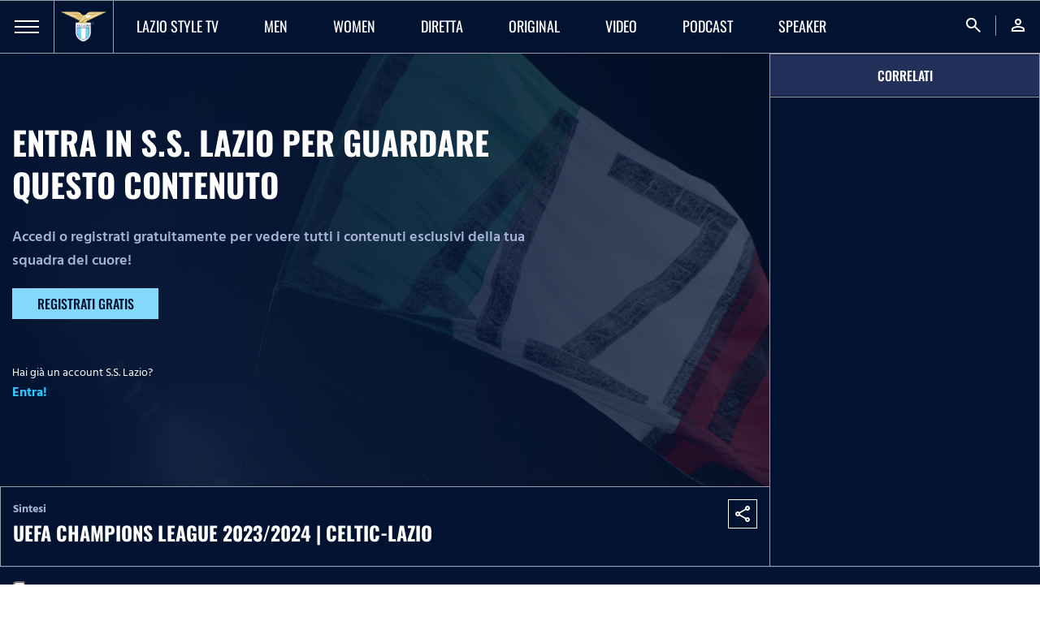

--- FILE ---
content_type: text/html; charset=utf-8
request_url: https://www.sslazio.it/it/lazio-style-channel/sintesi-match/uefa-champions-uefa-champions-league-2023-2024-or-celtic-lazio-league-2023-2024-or-celtic-lazio-uefa-champions-league-2023-2024-or-celtic-lazio-uefa-champions-league-2023-2024-or-celtic-lazio-uefa-champions-league-2023-2
body_size: 16974
content:
<!DOCTYPE html><html lang="it"><head><meta charSet="utf-8"/><meta name="viewport" content="width=device-width"/><title>UEFA Champions League 2023/2024 | Celtic-Lazio | Podcast</title><meta name="description" content=""/><meta name="keywords" content=""/><link rel="canonical" href="https://www.sslazio.it/it/lazio-style-channel/sintesi-match/[base64]"/><link rel="alternate" hrefLang="it" href="https://www.sslazio.it/it/lazio-style-channel/sintesi-match/[base64]"/><link rel="alternate" hrefLang="en" href="https://www.sslazio.it/en/lazio-style-channel/sintesi-match/[base64]"/><link rel="alternate" hrefLang="x-default" href="https://www.sslazio.it/it/lazio-style-channel/sintesi-match/[base64]"/><meta property="og:title" content="UEFA Champions League 2023/2024 | Celtic-Lazio"/><meta property="og:description" content=""/><meta property="og:image" content="https://mediaverse.sslazio.hiway.media/VMFS1/FILES/public/upload/"/><meta property="og:url" content="www.sslazio.it/lazio-style-channel/sintesi-match/[base64]"/><meta property="og:type" content="website"/><meta name="next-head-count" content="14"/><link rel="icon" href="/images/favicon/favicon.ico"/><link rel="icon" sizes="16x16" href="/images/favicon/favicon-16x16.png"/><link rel="icon" sizes="32x32" href="/images/favicon/favicon-32x32.png"/><link rel="shortcut icon" href="/images/favicon/favicon.ico"/><meta name="apple-itunes-app" content="app-id=1598656189"/><meta name="google-site-verification" content="Hz-Vy-TiZ4pma9Pkdf9YrtzM0Xg5FA0q4J25vzwhKug"/><script defer="" class="_iub_cs_activate" type="text/plain">(function(w,d,s,l,i){w[l]=w[l]||[];w[l].push({'gtm.start':
                            new Date().getTime(),event:'gtm.js'});var f=d.getElementsByTagName(s)[0],
                            j=d.createElement(s),dl=l!='dataLayer'?'&l='+l:'';j.async=true;j.src=
                            'https://www.googletagmanager.com/gtm.js?id='+i+dl;f.parentNode.insertBefore(j,f);
                            })(window,document,'script','dataLayer', 'GTM-MTC2F9T');</script><script src="https://cdn.adapex.io/hb/aaw.sslazio.js" async=""></script><link data-next-font="size-adjust" rel="preconnect" href="/" crossorigin="anonymous"/><link rel="preload" href="/_next/static/css/c8982e7ee30c1d9f.css" as="style"/><link rel="stylesheet" href="/_next/static/css/c8982e7ee30c1d9f.css" data-n-g=""/><link rel="preload" href="/_next/static/css/fc222bec8bc54e0b.css" as="style"/><link rel="stylesheet" href="/_next/static/css/fc222bec8bc54e0b.css" data-n-p=""/><link rel="preload" href="/_next/static/css/1467dac55cece064.css" as="style"/><link rel="stylesheet" href="/_next/static/css/1467dac55cece064.css" data-n-p=""/><noscript data-n-css=""></noscript><script defer="" nomodule="" src="/_next/static/chunks/polyfills-78c92fac7aa8fdd8.js"></script><script src="/_next/static/chunks/webpack-b6e6538074266a7191f6a2e72de6c980efc7becb.js" defer=""></script><script src="/_next/static/chunks/framework-b6e6538074266a7191f6a2e72de6c980efc7becb.js" defer=""></script><script src="/_next/static/chunks/main-b6e6538074266a7191f6a2e72de6c980efc7becb.js" defer=""></script><script src="/_next/static/chunks/pages/_app-b6e6538074266a7191f6a2e72de6c980efc7becb.js" defer=""></script><script src="/_next/static/chunks/1624ddc3-b6e6538074266a7191f6a2e72de6c980efc7becb.js" defer=""></script><script src="/_next/static/chunks/fde03682-b6e6538074266a7191f6a2e72de6c980efc7becb.js" defer=""></script><script src="/_next/static/chunks/37-b6e6538074266a7191f6a2e72de6c980efc7becb.js" defer=""></script><script src="/_next/static/chunks/pages/%5B%5B...slug%5D%5D-b6e6538074266a7191f6a2e72de6c980efc7becb.js" defer=""></script><script src="/_next/static/b6e6538074266a7191f6a2e72de6c980efc7becb/_buildManifest.js" defer=""></script><script src="/_next/static/b6e6538074266a7191f6a2e72de6c980efc7becb/_ssgManifest.js" defer=""></script></head><body class="d-flex flex-column h-100"><noscript><iframe src="https://www.googletagmanager.com/ns.html?id=GTM-MTC2F9T"
                height="0" width="0" style="display:none;visibility:hidden"></iframe></noscript><div id="__next"><main id="main" class=""><nav class=" navbar navbar-expand-lg Navbar_navbar__54KqW d-flex align-items-stretch"><div class="Navbar_navbarHamburger__Ky3jw "><a><span></span><span></span><span></span></a></div><div class="navbar-brand Navbar_navbarLogo__9GJbJ"><a href="/"><img loading="eager" src="/images/logo.png" class="" alt="logo_lazio"/></a></div><ul class="navbar-nav Navbar_navbarMenu__HLyNP d-none d-lg-flex"><li class="nav-item Navbar_activeItem__L4IxL "><a target="" class="nav-link" href="/lazio-tv/home"><p>Lazio Style TV</p></a></li><li class="nav-item Navbar_activeItem__L4IxL "><a target="" class="nav-link" href="/lazio-tv/men"><p>men</p></a></li><li class="nav-item Navbar_activeItem__L4IxL "><a target="" class="nav-link" href="/lazio-tv/women"><p>women</p></a></li><li class="nav-item Navbar_activeItem__L4IxL "><a target="" class="nav-link" href="/lazio-tv/live/programmazione"><p>DIRETTA</p></a></li><li class="nav-item Navbar_activeItem__L4IxL "><a target="" class="nav-link" href="/lazio-tv/original"><p>ORIGINAL</p></a></li><li class="nav-item Navbar_activeItem__L4IxL "><a target="" class="nav-link" href="/lazio-tv/video"><p>Video</p></a></li><li class="nav-item Navbar_activeItem__L4IxL "><a target="" class="nav-link" href="/lazio-tv/podcast"><p>Podcast</p></a></li><li class="nav-item Navbar_activeItem__L4IxL "><a target="" class="nav-link" href="/lazio-tv/speaker"><p>Speaker</p></a></li></ul><ul class="navbar-nav Navbar_navbarMenu__HLyNP Navbar_navbarRight__DXWW2 ms-auto"><li class="nav-item"><a class="nav-link"><span class="material-symbols-outlined">search</span></a></li><li class="nav-item"><a class="nav-link" href="/login?redirect=/lazio-style-channel/sintesi-match/[base64]"><span class="material-symbols-outlined">person</span></a></li></ul></nav><div class="ContentInstance_container__lW1Da d-flex flex-lg-row flex-column"><div class="ContentInstance_sectionLeft__dhUUH"><div class="ContentInstance_contentPlayerLoader__3ON_f white"><i class="far fa-spinner-third white rotating h1 position-absolute d-flex justify-content-center align-items-center"></i></div><div class="ContentInstance_infoContent__JSop3 d-flex flex-md-row flex-column justify-content-between align-items-center"><div class="col-12 col-md-8"><p class="p3 HindSiliguri bold secondary-100">Sintesi</p><h5 class="bold uppercase white ContentInstance_contentTitle__CwR7w">UEFA Champions League 2023/2024 | Celtic-Lazio</h5><p class="HindSiliguri medium white mb-8 ContentInstance_contentDescription__blk4u"></p></div><div class="col-12 col-md-4 d-flex align-self-start justify-content-start justify-content-md-end"><div class="ContentInstance_banner__lAy9u"><div class="d-flex h-100 justify-content-center align-items-center"><div></div></div></div><div class="ContentInstance_socialIcons__p_ISR  order-1 order-md-0"><button class="ContentInstance_shareButton__xZQ7j d-inline-flex align-items-center justify-content-center"><i class="fab fa-facebook-f"></i></button><button class="ContentInstance_shareButton__xZQ7j d-inline-flex align-items-center justify-content-center"><i class="fa-brands fa-x-twitter"></i></button></div><button class="IconButton_button__tJ0D9 undefined order-0 order-md-1 align-self-center d-inline-flex align-items-center justify-content-center "><i class="material-icons-outlined ">share</i></button></div></div></div><div class="ContentInstance_sectionRight__ZbjAs d-flex flex-column"><div class="ContentInstance_miniMenu__gOO7f d-flex align-items-center"><div class="ContentInstance_item__BP_NA ContentInstance_active__jc7mY"><p class="p2 medium white uppercase">Correlati</p></div></div><div class="ContentInstance_playlist__QFmU1 flex-lg-fill overflow-auto"><div class="d-block"></div></div></div></div><footer class="Footer_footer__pXtcW mt-auto"><div class="Footer_footerTop__UNPsE"><div class="container-fluid"><div class="d-lg-none d-block"><div class="accordion"><div class="accordion"><div class="accordion-item Footer_accordionItem__ltAGM"><a class="accordion-header Footer_accordionHeader__b_N73 collapse"><p class="medium uppercase">Club</p><div class="Footer_accordionIcon__N7zH6"><i class="material-icons-outlined">expand_more</i></div></a><div class="accordion-collapse collapse"><div class="accordion-body Footer_accordionBody__D3ne7"><ul class="Footer_accordionList__c6KKA"><a target="" href="/club/storia-del-club/storia"><li><p class="p2 white regular HindSiliguri">Storia del club</p></li></a><a target="" href="/presidente"><li><p class="p2 white regular HindSiliguri">Il Presidente</p></li></a><a target="" href="/club/leggende"><li><p class="p2 white regular HindSiliguri">Leggende</p></li></a><a target="" href="/club/organizzazione/info-contatti"><li><p class="p2 white regular HindSiliguri">Organizzazione</p></li></a><a target="" href="/biglietteria/corporate-hospitality"><li><p class="p2 white regular HindSiliguri">Corporate Hospitality</p></li></a><a target="" href="/club/sponsor-partner"><li><p class="p2 white regular HindSiliguri">Sponsor e Partner</p></li></a><a target="" href="/club/sponsor-partner-lazio-women"><li><p class="p2 white regular HindSiliguri">Sponsor e Partner Lazio Women</p></li></a><a target="" href="/club/licensing"><li><p class="p2 white regular HindSiliguri">Licensing</p></li></a><a target="" href="/club/official-store"><li><p class="p2 white regular HindSiliguri">Store Ufficiali</p></li></a><a target="_blank" href="https://www.laziostylestore.com/it?fr=1&amp;amp;utm_source=sitoclub&amp;amp;utm_medium=menu"><li><p class="p2 white regular HindSiliguri">Shop Ufficiale</p></li></a></ul></div></div></div></div><div class="accordion"><div class="accordion-item Footer_accordionItem__ltAGM"><a class="accordion-header Footer_accordionHeader__b_N73 collapse"><p class="medium uppercase">Squadre</p><div class="Footer_accordionIcon__N7zH6"><i class="material-icons-outlined">expand_more</i></div></a><div class="accordion-collapse collapse"><div class="accordion-body Footer_accordionBody__D3ne7"><ul class="Footer_accordionList__c6KKA"><a target="" href="/calendario/lazio"><li><p class="p2 white regular HindSiliguri">Calendario</p></li></a><a target="" href="/team/lazio/squadra"><li><p class="p2 white regular HindSiliguri">Prima Squadra Maschile</p></li></a><a target="" href="/team/lazio-prima-squadra-femminile/calendario"><li><p class="p2 white regular HindSiliguri">Prima Squadra Femminile</p></li></a><a target="" href="/team/lazio-primavera-maschile/media"><li><p class="p2 white regular HindSiliguri">Primavera Maschile</p></li></a><a target="" href="/team/lazio-primavera-femminile/media"><li><p class="p2 white regular HindSiliguri">Primavera Femminile</p></li></a><a target="" href="/settore-giovanile/squadre-maschili"><li><p class="p2 white regular HindSiliguri">Settore Giovanile</p></li></a></ul></div></div></div></div><div class="accordion"><div class="accordion-item Footer_accordionItem__ltAGM"><a class="accordion-header Footer_accordionHeader__b_N73 collapse"><p class="medium uppercase">Media</p><div class="Footer_accordionIcon__N7zH6"><i class="material-icons-outlined">expand_more</i></div></a><div class="accordion-collapse collapse"><div class="accordion-body Footer_accordionBody__D3ne7"><ul class="Footer_accordionList__c6KKA"><a target="" href="/latest-news"><li><p class="p2 white regular HindSiliguri">Lazio Style News</p></li></a><a target="" href="/lazio-tv/home"><li><p class="p2 white regular HindSiliguri">Lazio Style TV</p></li></a><a target="" href="/lazio-tv/live/programmazione"><li><p class="p2 white regular HindSiliguri">Lazio Style Radio</p></li></a><a target="" href="/lazio-tv/original"><li><p class="p2 white regular HindSiliguri">Original</p></li></a><a target="" href="/lazio-style-magazine"><li><p class="p2 white regular HindSiliguri">Lazio Style Magazine</p></li></a><a target="" href="/match-program"><li><p class="p2 white regular HindSiliguri">Match program</p></li></a><a target="" href="/1900-history"><li><p class="p2 white regular HindSiliguri">1900 History</p></li></a><a target="" href="/photo-gallery"><li><p class="p2 white regular HindSiliguri">Photo Gallery</p></li></a><a target="" href="/la-nostra-casa/training-center-formello"><li><p class="p2 white regular HindSiliguri">S.S. Lazio Training Center</p></li></a></ul></div></div></div></div><div class="accordion"><div class="accordion-item Footer_accordionItem__ltAGM"><a class="accordion-header Footer_accordionHeader__b_N73 collapse"><p class="medium uppercase">STADIO</p><div class="Footer_accordionIcon__N7zH6"><i class="material-icons-outlined">expand_more</i></div></a><div class="accordion-collapse collapse"><div class="accordion-body Footer_accordionBody__D3ne7"><ul class="Footer_accordionList__c6KKA"><a target="" href="https://www.sslazio.it/it/biglietteria/campagna-abbonamenti-25-26"><li><p class="p2 white regular HindSiliguri">Campagna abbonamenti 2025/26</p></li></a><a target="" href="/biglietteria/matches"><li><p class="p2 white regular HindSiliguri">Biglietti</p></li></a><a target="_blank" href="https://sslazio.vivaticket.it/?qubsq=aa274bb2-0965-4293-adc8-3efbc9c4a656&amp;amp;qubsp=7de903e9-9697-4ebf-89eb-6a96d29369bc&amp;amp;qubsts=1701094353&amp;amp;qubsc=bestunion&amp;amp;qubse=2023vivabshow3&amp;amp;qubsrt=Safetynet&amp;amp;qubsh=db636f6bc145b2354ffa0d086ec0a0f2"><li><p class="p2 white regular HindSiliguri">Cambio nominativo</p></li></a><a target="" href="/biglietteria/info-norme-u14"><li><p class="p2 white regular HindSiliguri">Info e norme U14</p></li></a><a target="_blank" href="https://sslazio.vivaticket.it/?qubsq=aa274bb2-0965-4293-adc8-3efbc9c4a656&amp;amp;qubsp=7de903e9-9697-4ebf-89eb-6a96d29369bc&amp;amp;qubsts=1701094353&amp;amp;qubsc=bestunion&amp;amp;qubse=2023vivabshow3&amp;amp;qubsrt=Safetynet&amp;amp;qubsh=db636f6bc145b2354ffa0d086ec0a0f2"><li><p class="p2 white regular HindSiliguri">Ristampa segna posto</p></li></a><a target="" href="/biglietteria/stadio-e-regolamenti"><li><p class="p2 white regular HindSiliguri">Stadio e regolamenti</p></li></a><a target="" href="/membership/fidelity-card"><li><p class="p2 white regular HindSiliguri">Fidelity card</p></li></a><a target="" href="/fan-zone/fan-token"><li><p class="p2 white regular HindSiliguri">Lazio Fan Token</p></li></a></ul></div></div></div></div><div class="accordion"><div class="accordion-item Footer_accordionItem__ltAGM"><a class="accordion-header Footer_accordionHeader__b_N73 collapse"><p class="medium uppercase">PROGETTI S.S. LAZIO</p><div class="Footer_accordionIcon__N7zH6"><i class="material-icons-outlined">expand_more</i></div></a><div class="accordion-collapse collapse"><div class="accordion-body Footer_accordionBody__D3ne7"><ul class="Footer_accordionList__c6KKA"><a target="" href="/progetti-giovanili/lazio-soccer-school"><li><p class="p2 white regular HindSiliguri">Lazio Soccer School</p></li></a><a target="" href="/progetti-giovanili/progetti-speciali"><li><p class="p2 white regular HindSiliguri">Progetti Speciali</p></li></a><a target="" href="/progetti-giovanili/lazio-summer-camp"><li><p class="p2 white regular HindSiliguri">Lazio Summer Camp</p></li></a><a target="_blank" href="https://perleicombattiamo.it/"><li><p class="p2 white regular HindSiliguri">Per lei combattiamo</p></li></a><a target="_blank" href="https://www.sslaziomuseum.com/"><li><p class="p2 white regular HindSiliguri">S.S. Lazio Museum</p></li></a><a target="_blank" href="https://mediaverse.sslazio.hiway.media/VMFS1/FILES/public/upload/652d0710/418AC771-5C74-4C22-8835-0EAFA6D3DC0C.pdf"><li><p class="p2 white regular HindSiliguri">Academy S.S. Lazio Women</p></li></a></ul></div></div></div></div></div></div><div class="d-lg-flex"><div class="col-2 d-lg-block d-none"><div class="Footer_footerColumn__MP_Vz"><div><p class="p1 white bold uppercase cursor-pointer">Club</p></div><a target="" href="/club/storia-del-club/storia"><p class="p3 white regular HindSiliguri">Storia del club</p></a><a target="" href="/presidente"><p class="p3 white regular HindSiliguri">Il Presidente</p></a><a target="" href="/club/leggende"><p class="p3 white regular HindSiliguri">Leggende</p></a><a target="" href="/club/organizzazione/info-contatti"><p class="p3 white regular HindSiliguri">Organizzazione</p></a><a target="" href="/biglietteria/corporate-hospitality"><p class="p3 white regular HindSiliguri">Corporate Hospitality</p></a><a target="" href="/club/sponsor-partner"><p class="p3 white regular HindSiliguri">Sponsor e Partner</p></a><a target="" href="/club/sponsor-partner-lazio-women"><p class="p3 white regular HindSiliguri">Sponsor e Partner Lazio Women</p></a><a target="" href="/club/licensing"><p class="p3 white regular HindSiliguri">Licensing</p></a><a target="" href="/club/official-store"><p class="p3 white regular HindSiliguri">Store Ufficiali</p></a><a target="_blank" href="https://www.laziostylestore.com/it?fr=1&amp;amp;utm_source=sitoclub&amp;amp;utm_medium=menu"><p class="p3 white regular HindSiliguri">Shop Ufficiale</p></a></div></div><div class="col-2 d-lg-block d-none"><div class="Footer_footerColumn__MP_Vz"><div><p class="p1 white bold uppercase cursor-pointer">Squadre</p></div><a target="" href="/calendario/lazio"><p class="p3 white regular HindSiliguri">Calendario</p></a><a target="" href="/team/lazio/squadra"><p class="p3 white regular HindSiliguri">Prima Squadra Maschile</p></a><a target="" href="/team/lazio-prima-squadra-femminile/calendario"><p class="p3 white regular HindSiliguri">Prima Squadra Femminile</p></a><a target="" href="/team/lazio-primavera-maschile/media"><p class="p3 white regular HindSiliguri">Primavera Maschile</p></a><a target="" href="/team/lazio-primavera-femminile/media"><p class="p3 white regular HindSiliguri">Primavera Femminile</p></a><a target="" href="/settore-giovanile/squadre-maschili"><p class="p3 white regular HindSiliguri">Settore Giovanile</p></a></div></div><div class="col-2 d-lg-block d-none"><div class="Footer_footerColumn__MP_Vz"><div><p class="p1 white bold uppercase cursor-pointer">Media</p></div><a target="" href="/latest-news"><p class="p3 white regular HindSiliguri">Lazio Style News</p></a><a target="" href="/lazio-tv/home"><p class="p3 white regular HindSiliguri">Lazio Style TV</p></a><a target="" href="/lazio-tv/live/programmazione"><p class="p3 white regular HindSiliguri">Lazio Style Radio</p></a><a target="" href="/lazio-tv/original"><p class="p3 white regular HindSiliguri">Original</p></a><a target="" href="/lazio-style-magazine"><p class="p3 white regular HindSiliguri">Lazio Style Magazine</p></a><a target="" href="/match-program"><p class="p3 white regular HindSiliguri">Match program</p></a><a target="" href="/1900-history"><p class="p3 white regular HindSiliguri">1900 History</p></a><a target="" href="/photo-gallery"><p class="p3 white regular HindSiliguri">Photo Gallery</p></a><a target="" href="/la-nostra-casa/training-center-formello"><p class="p3 white regular HindSiliguri">S.S. Lazio Training Center</p></a></div></div><div class="col-2 d-lg-block d-none"><div class="Footer_footerColumn__MP_Vz"><div><p class="p1 white bold uppercase cursor-pointer">STADIO</p></div><a target="" href="https://www.sslazio.it/it/biglietteria/campagna-abbonamenti-25-26"><p class="p3 white regular HindSiliguri">Campagna abbonamenti 2025/26</p></a><a target="" href="/biglietteria/matches"><p class="p3 white regular HindSiliguri">Biglietti</p></a><a target="_blank" href="https://sslazio.vivaticket.it/?qubsq=aa274bb2-0965-4293-adc8-3efbc9c4a656&amp;amp;qubsp=7de903e9-9697-4ebf-89eb-6a96d29369bc&amp;amp;qubsts=1701094353&amp;amp;qubsc=bestunion&amp;amp;qubse=2023vivabshow3&amp;amp;qubsrt=Safetynet&amp;amp;qubsh=db636f6bc145b2354ffa0d086ec0a0f2"><p class="p3 white regular HindSiliguri">Cambio nominativo</p></a><a target="" href="/biglietteria/info-norme-u14"><p class="p3 white regular HindSiliguri">Info e norme U14</p></a><a target="_blank" href="https://sslazio.vivaticket.it/?qubsq=aa274bb2-0965-4293-adc8-3efbc9c4a656&amp;amp;qubsp=7de903e9-9697-4ebf-89eb-6a96d29369bc&amp;amp;qubsts=1701094353&amp;amp;qubsc=bestunion&amp;amp;qubse=2023vivabshow3&amp;amp;qubsrt=Safetynet&amp;amp;qubsh=db636f6bc145b2354ffa0d086ec0a0f2"><p class="p3 white regular HindSiliguri">Ristampa segna posto</p></a><a target="" href="/biglietteria/stadio-e-regolamenti"><p class="p3 white regular HindSiliguri">Stadio e regolamenti</p></a><a target="" href="/membership/fidelity-card"><p class="p3 white regular HindSiliguri">Fidelity card</p></a><a target="" href="/fan-zone/fan-token"><p class="p3 white regular HindSiliguri">Lazio Fan Token</p></a></div></div><div class="col-2 d-lg-block d-none"><div class="Footer_footerColumn__MP_Vz"><div><p class="p1 white bold uppercase cursor-pointer">PROGETTI S.S. LAZIO</p></div><a target="" href="/progetti-giovanili/lazio-soccer-school"><p class="p3 white regular HindSiliguri">Lazio Soccer School</p></a><a target="" href="/progetti-giovanili/progetti-speciali"><p class="p3 white regular HindSiliguri">Progetti Speciali</p></a><a target="" href="/progetti-giovanili/lazio-summer-camp"><p class="p3 white regular HindSiliguri">Lazio Summer Camp</p></a><a target="_blank" href="https://perleicombattiamo.it/"><p class="p3 white regular HindSiliguri">Per lei combattiamo</p></a><a target="_blank" href="https://www.sslaziomuseum.com/"><p class="p3 white regular HindSiliguri">S.S. Lazio Museum</p></a><a target="_blank" href="https://mediaverse.sslazio.hiway.media/VMFS1/FILES/public/upload/652d0710/418AC771-5C74-4C22-8835-0EAFA6D3DC0C.pdf"><p class="p3 white regular HindSiliguri">Academy S.S. Lazio Women</p></a></div></div><div class="col-lg-2 col-12"><div class="d-lg-flex flex-column align-items-end"><div class="d-flex flex-lg-column align-items-end justify-content-center"></div><ul class="Footer_footerSocialList__pHwpn"><li><a target="_blank" href="https://it-it.facebook.com/SSLazioOfficialPage/"><i class="fab fa-facebook-f grey-500"></i></a></li><li><a target="_blank" href="https://www.instagram.com/official_sslazio/"><i class="fab fa-instagram grey-500"></i></a></li><li><a target="_blank" href="https://twitter.com/OfficialSSLazio"><i class="fab fa-x-twitter grey-500"></i></a></li><li><a target="_blank" href="https://www.youtube.com/channel/UCVtDCsB0UlIkDn2kjsva3WA"><i class="fab fa-youtube grey-500"></i></a></li><li><a target="_blank" href="https://www.tiktok.com/@sslazio"><i class="fab fa-tiktok grey-500"></i></a></li></ul></div></div></div></div></div><div class="Footer_footerSponsor__VYjGJ d-md-flex align-items-center"><div class="Footer_footerSponsorItem__9BatV d-flex align-items-center justify-content-around flex-wrap col-lg-10"><a target="_blank" href="https://emea.mizuno.com/eu/it-it/home/"><img loading="eager" src="/images/placeholder/placeholder_team.png" class="Footer_footerSponsorImage__YJHUt" alt="mizuno-new-2023"/></a><a target="_blank" href="https://www.enel.it/"><img loading="eager" src="/images/placeholder/placeholder_team.png" class="Footer_footerSponsorImage__YJHUt" alt="ENEL"/></a><a target="_blank" href="https://www.tim.it/"><img loading="eager" src="/images/placeholder/placeholder_team.png" class="Footer_footerSponsorImage__YJHUt" alt="TIM"/></a><a target="_blank" href="https://www.eurobet.live/it/soccer/events"><img loading="eager" src="/images/placeholder/placeholder_team.png" class="Footer_footerSponsorImage__YJHUt" alt="Eurobet.Live-monocromo-RGB"/></a><a target="_blank" href="https://www.konami.com/efootball/it/"><img loading="eager" src="/images/placeholder/placeholder_team.png" class="Footer_footerSponsorImage__YJHUt" alt="konami-w"/></a></div><div class="d-flex align-items-center justify-content-center Footer_footerSponsorItem__9BatV Footer_footerSponsorLanguage__lZy6u"><a href="/it/lazio-style-channel/sintesi-match/[base64]"><p class="p3 white regular uppercase HindSiliguri cursor-pointer">IT</p></a><a href="/en/lazio-style-channel/sintesi-match/[base64]"><p class="p3 white regular uppercase HindSiliguri cursor-pointer">EN</p></a></div></div><div class="Footer_footerBottom__62coy"><div class="d-lg-flex flex-row align-items-center justify-content-between"><div class="d-inline-flex align-items-center"><img loading="eager" src="/images/placeholder/placeholder_team.png" class="Footer_footerLogo__tesck" alt="logo-lazio"/><p class="p1 white bold uppercase">S.S. Lazio</p></div><ul class="Footer_footerBottomList__Zi33d"><li class="Footer_footerBottomListItem__YSUQj"><a target="" href="/investor-relators/comunicati"><p class="p3 white regular uppercase HindSiliguri cursor-pointer">INVESTOR RELATOR</p></a></li><li class="Footer_footerBottomListItem__YSUQj"><a target="" href="/club/organizzazione/info-contatti"><p class="p3 white regular uppercase HindSiliguri cursor-pointer">CONTATTI</p></a></li><li class="Footer_footerBottomListItem__YSUQj"><a target="" href="/cookie-policy"><p class="p3 white regular uppercase HindSiliguri cursor-pointer">COOKIE POLICY</p></a></li><li class="Footer_footerBottomListItem__YSUQj"><a target="" href="/privacy-policy"><p class="p3 white regular uppercase HindSiliguri cursor-pointer">PRIVACY POLICY</p></a></li><li class="Footer_footerBottomListItem__YSUQj"><a target="" href="/termini-condizioni"><p class="p3 white regular uppercase HindSiliguri cursor-pointer">TERMINI E CONDIZIONI</p></a></li></ul></div></div></footer><h1 class="d-none">UEFA Champions League 2023/2024 | Celtic-Lazio | Podcast</h1></main><div data-aaad="true" data-aa-adunit="/22181265/sslazio_stickyfooter"></div></div><script id="__NEXT_DATA__" type="application/json">{"props":{"pageProps":{"page":{"page_id":111410,"identifier":"/lazio-style-channel/sintesi-match/[base64]","url_pattern":"","title":"UEFA Champions League 2023/2024 | Celtic-Lazio | Podcast","type":"epage","type_device":"","style":"","refresh":"","description":"","robots_index":"","robots_follow":"","change_freq":"daily","canonical":"","keywords":"","author":"","jsonld":"","body":[{"name":"Navbar","type":"widget","uicode":"Navbar","body":{"contents":[{"body":null,"data":{"_limit":"4","_total":0,"broadcast":"scheduled","gam_slot":"","id_category":"110","is_featured":"","layout":"big_grid","light":"true","limit":"4","link_text":"","link_url":"","match_id":"","multiple_content":"","order_date":"DESC","overlay_image":"","overtitle":"","person_id":"","preload_team_id":"","selected_content":"","tag":"","team_id":"","title":"UEFA Champions League 2023/2024 | Celtic-Lazio","type":"[article video]","url_campaign":""},"name":"ContentRepresentation","type":"widget","uicode":"ContentRepresentation"}],"menucanvas":[{"body":{"items":[{"body":{"items":[{"body":{"items":[]},"data":{"link":"/team/lazio/squadra","target":"","title":"Prima Squadra Maschile"},"name":"MenuItem","type":"widget","uicode":"MenuItem"},{"body":{"items":[]},"data":{"link":"/team/lazio-prima-squadra-femminile/squadra","target":"","title":"Prima Squadra Femminile"},"name":"MenuItem","type":"widget","uicode":"MenuItem"},{"body":{"items":[]},"data":{"link":"/team/lazio-primavera-maschile/squadra","target":"","title":"Primavera Maschile"},"name":"MenuItem","type":"widget","uicode":"MenuItem"},{"body":{"items":[]},"data":{"link":"/team/lazio-primavera-femminile/squadra","target":"","title":"Primavera Femminile"},"name":"MenuItem","type":"widget","uicode":"MenuItem"},{"body":{"items":[]},"data":{"link":"/settore-giovanile/squadre-maschili","target":"false","title":"Settore Giovanile"},"name":"MenuItem","type":"widget","uicode":"MenuItem"}]},"data":{"link":"","target":"false","title":"SQUADRE"},"name":"MenuItem","type":"widget","uicode":"MenuItem"},{"body":{"items":[{"body":{"items":[]},"data":{"link":"https://www.sslazio.it/it/latest-news","target":"","title":"Tutte le news"},"name":"MenuItem","type":"widget","uicode":"MenuItem"},{"body":{"items":[]},"data":{"link":"https://www.sslazio.it/it/news/comunicati","target":"","title":"Comunicati ufficiali"},"name":"MenuItem","type":"widget","uicode":"MenuItem"}]},"data":{"link":"","target":"","title":"LAZIO STYLE NEWS"},"name":"MenuItem","type":"widget","uicode":"MenuItem"},{"body":{"items":[{"body":{"items":[]},"data":{"link":"/lazio-tv/home","target":"","title":"Lazio Style TV"},"name":"MenuItem","type":"widget","uicode":"MenuItem"},{"body":{"items":[]},"data":{"link":"/lazio-tv/live/programmazione","target":"false","title":"Lazio Style Radio"},"name":"MenuItem","type":"widget","uicode":"MenuItem"},{"body":{"items":[]},"data":{"link":"/lazio-tv/original","target":"","title":"Original"},"name":"MenuItem","type":"widget","uicode":"MenuItem"},{"body":{"items":[]},"data":{"link":"/lazio-style-magazine","target":"false","title":"Lazio Style Magazine"},"name":"MenuItem","type":"widget","uicode":"MenuItem"},{"body":{"items":[]},"data":{"link":"/match-program","target":"","title":"Match program"},"name":"MenuItem","type":"widget","uicode":"MenuItem"},{"body":{"items":[]},"data":{"link":"/1900-history","target":"","title":"1900 History"},"name":"MenuItem","type":"widget","uicode":"MenuItem"},{"body":{"items":[]},"data":{"link":"/photo-gallery","target":"false","title":"Photo Gallery"},"name":"MenuItem","type":"widget","uicode":"MenuItem"}]},"data":{"link":"","target":"false","title":"MEDIA"},"name":"MenuItem","type":"widget","uicode":"MenuItem"},{"body":{"items":[{"body":{"items":[]},"data":{"link":"https://www.sslazio.it/it/biglietteria/campagna-abbonamenti-25-26","target":"","title":"Campagna abbonamenti 2025/26"},"name":"MenuItem","type":"widget","uicode":"MenuItem"},{"body":{"items":[]},"data":{"link":"/biglietteria/matches","target":"","title":"Biglietti"},"name":"MenuItem","type":"widget","uicode":"MenuItem"},{"body":{"items":[]},"data":{"link":"https://sslazio.vivaticket.it/?qubsq=aa274bb2-0965-4293-adc8-3efbc9c4a656\u0026amp;qubsp=7de903e9-9697-4ebf-89eb-6a96d29369bc\u0026amp;qubsts=1701094353\u0026amp;qubsc=bestunion\u0026amp;qubse=2023vivabshow3\u0026amp;qubsrt=Safetynet\u0026amp;qubsh=db636f6bc145b2354ffa0d086ec0a0f2","target":"true","title":"Cambio nominativo"},"name":"MenuItem","type":"widget","uicode":"MenuItem"},{"body":{"items":[]},"data":{"link":"/biglietteria/info-norme-u14","target":"false","title":"Info e Norme U14"},"name":"MenuItem","type":"widget","uicode":"MenuItem"},{"body":{"items":[]},"data":{"link":"https://sslazio.vivaticket.it/?qubsq=aa274bb2-0965-4293-adc8-3efbc9c4a656\u0026amp;qubsp=7de903e9-9697-4ebf-89eb-6a96d29369bc\u0026amp;qubsts=1701094353\u0026amp;qubsc=bestunion\u0026amp;qubse=2023vivabshow3\u0026amp;qubsrt=Safetynet\u0026amp;qubsh=db636f6bc145b2354ffa0d086ec0a0f2","target":"true","title":"Ristampa segna posto"},"name":"MenuItem","type":"widget","uicode":"MenuItem"},{"body":{"items":[]},"data":{"link":"/biglietteria/stadio-e-regolamenti","target":"","title":"Stadio e regolamenti"},"name":"MenuItem","type":"widget","uicode":"MenuItem"},{"body":{"items":[]},"data":{"link":"/membership/fidelity-card","target":"","title":"Fidelity Card"},"name":"MenuItem","type":"widget","uicode":"MenuItem"},{"body":{"items":[]},"data":{"link":"/biglietteria/supporter-liason-officer-e-dao","target":"","title":"Supporter Liaison Officer e Dao"},"name":"MenuItem","type":"widget","uicode":"MenuItem"},{"body":{"items":[]},"data":{"link":"/fan-zone/fan-token","target":"","title":"Lazio Fan Token"},"name":"MenuItem","type":"widget","uicode":"MenuItem"}]},"data":{"link":"","target":"","title":"STADIO"},"name":"MenuItem","type":"widget","uicode":"MenuItem"},{"body":{"items":[{"body":{"items":[]},"data":{"link":"/club/storia-del-club/storia","target":"false","title":"Storia del Club"},"name":"MenuItem","type":"widget","uicode":"MenuItem"},{"body":{"items":[]},"data":{"link":"/presidente","target":"false","title":"Il Presidente"},"name":"MenuItem","type":"widget","uicode":"MenuItem"},{"body":{"items":[]},"data":{"link":"/club/leggende","target":"","title":"Leggende"},"name":"MenuItem","type":"widget","uicode":"MenuItem"},{"body":{"items":[]},"data":{"link":"/club/organizzazione/info-contatti","target":"false","title":"Organizzazione"},"name":"MenuItem","type":"widget","uicode":"MenuItem"},{"body":{"items":[]},"data":{"link":"/biglietteria/corporate-hospitality","target":"","title":"Corporate Hospitality"},"name":"MenuItem","type":"widget","uicode":"MenuItem"},{"body":{"items":[]},"data":{"link":"/club/sponsor-partner","target":"","title":"Sponsor e Partner"},"name":"MenuItem","type":"widget","uicode":"MenuItem"},{"body":{"items":[]},"data":{"link":"/club/sponsor-partner-lazio-women","target":"","title":"Sponsor e Partner Lazio Women"},"name":"MenuItem","type":"widget","uicode":"MenuItem"},{"body":{"items":[]},"data":{"link":"/club/licensing","target":"false","title":"Licensing"},"name":"MenuItem","type":"widget","uicode":"MenuItem"},{"body":{"items":[]},"data":{"link":"/club/official-store","target":"","title":"Store Ufficiali"},"name":"MenuItem","type":"widget","uicode":"MenuItem"},{"body":{"items":[]},"data":{"link":"https://www.villamafalda.com/","target":"true","title":"Struttura Sanitaria"},"name":"MenuItem","type":"widget","uicode":"MenuItem"}]},"data":{"link":"","target":"false","title":"CLUB"},"name":"MenuItem","type":"widget","uicode":"MenuItem"},{"body":{"items":[{"body":{"items":[]},"data":{"link":"/progetti-giovanili/lazio-soccer-school","target":"false","title":"Lazio Soccer School"},"name":"MenuItem","type":"widget","uicode":"MenuItem"},{"body":{"items":[]},"data":{"link":"/progetti-giovanili/progetti-speciali","target":"false","title":"Progetti Speciali"},"name":"MenuItem","type":"widget","uicode":"MenuItem"},{"body":{"items":[]},"data":{"link":"/progetti-giovanili/lazio-summer-camp","target":"false","title":"Lazio Summer Camp"},"name":"MenuItem","type":"widget","uicode":"MenuItem"},{"body":{"items":[]},"data":{"link":"https://perleicombattiamo.it/","target":"true","title":"Per lei combattiamo"},"name":"MenuItem","type":"widget","uicode":"MenuItem"},{"body":{"items":[]},"data":{"link":"https://www.sslaziomuseum.com/","target":"true","title":"S.S. Lazio Museum"},"name":"MenuItem","type":"widget","uicode":"MenuItem"},{"body":{"items":[]},"data":{"link":"https://www.sslazio.it/it/news/comunicati/parte-il-progetto-share-the-good-fondazione-lazio-1900-e-s-s-lazio-vicini-a-bambini-e-famiglie-in-difficolta","target":"","title":"Share the Good"},"name":"MenuItem","type":"widget","uicode":"MenuItem"}]},"data":{"link":"","target":"","title":"PROGETTI S.S. LAZIO"},"name":"MenuItem","type":"widget","uicode":"MenuItem"},{"body":{"items":[{"body":{"items":[]},"data":{"link":"/la-nostra-casa/training-center-formello","target":"","title":"S.S. Lazio Training Center"},"name":"MenuItem","type":"widget","uicode":"MenuItem"}]},"data":{"link":"","target":"false","title":"LA NOSTRA CASA"},"name":"MenuItem","type":"widget","uicode":"MenuItem"},{"body":{"items":[{"body":{"items":[]},"data":{"link":"/investor-relators/governance","target":"false","title":"Governance"},"name":"MenuItem","type":"widget","uicode":"MenuItem"},{"body":{"items":[]},"data":{"link":"/investor-relators/documenti","target":"false","title":"Documenti"},"name":"MenuItem","type":"widget","uicode":"MenuItem"},{"body":{"items":[]},"data":{"link":"/investor-relators/comunicati","target":"false","title":"Comunicati"},"name":"MenuItem","type":"widget","uicode":"MenuItem"}]},"data":{"link":"","target":"false","title":"INVESTOR RELATORS"},"name":"MenuItem","type":"widget","uicode":"MenuItem"},{"body":{"items":[]},"data":{"link":"/pacchetti","target":"","title":"PACCHETTI"},"name":"MenuItem","type":"widget","uicode":"MenuItem"}]},"data":{"title":"MenuCanvasTV"},"name":"Menu","type":"widget","uicode":"Menu"}],"menunavbar":[{"body":{"items":[{"body":{"items":[]},"data":{"link":"/lazio-tv/home","target":"","title":"Lazio Style TV"},"name":"MenuItem","type":"widget","uicode":"MenuItem"},{"body":{"items":[]},"data":{"link":"/lazio-tv/men","target":"false","title":"men"},"name":"MenuItem","type":"widget","uicode":"MenuItem"},{"body":{"items":[]},"data":{"link":"/lazio-tv/women","target":"false","title":"women"},"name":"MenuItem","type":"widget","uicode":"MenuItem"},{"body":{"items":[]},"data":{"link":"/lazio-tv/live/programmazione","target":"","title":"DIRETTA"},"name":"MenuItem","type":"widget","uicode":"MenuItem"},{"body":{"items":[]},"data":{"link":"/lazio-tv/original","target":"","title":"ORIGINAL"},"name":"MenuItem","type":"widget","uicode":"MenuItem"},{"body":{"items":[]},"data":{"link":"/lazio-tv/video","target":"false","title":"Video"},"name":"MenuItem","type":"widget","uicode":"MenuItem"},{"body":{"items":[]},"data":{"link":"/lazio-tv/podcast","target":"false","title":"Podcast"},"name":"MenuItem","type":"widget","uicode":"MenuItem"},{"body":{"items":[]},"data":{"link":"/lazio-tv/speaker","target":"false","title":"Speaker"},"name":"MenuItem","type":"widget","uicode":"MenuItem"}]},"data":{"title":"MenuNavbarTV"},"name":"Menu","type":"widget","uicode":"Menu"}],"sponsors":[]},"data":{"link_login":"/login","link_profile":"/profilo","logo":"https://mediaverse.sslazio.hiway.media/VMFS1/FILES/public/upload/63984ed7/logo_lazio.png"}},{"name":"ContentInstance","type":"widget","uicode":"ContentInstance","body":[{"access_type":"freemium","away_team_logo":"","away_team_name":"","away_team_score":"","backup_image":"","body_text":"","broadcast_status":"scheduled","category_id":"110","category_title":"Sintesi","date_time":"2023-12-18 11:11:00 +0000 UTC","description":"","document":"","home_team_logo":"","home_team_name":"","home_team_score":"","id":"35000","image":"","intro":"","main_image":"https://mediaverse.sslazio.hiway.media/VMFS1/FILES/public/upload/655b6b60/1-1-pedro-cel-laz-jpg-png.png","match_opta_id":"","match_status":"","registration":"0","secondary_image":"","subtitle":"","tag":"","title":"UEFA Champions League 2023/2024 | Celtic-Lazio","type":"podcast","video_url":""}],"data":{"_limit":"1","_total":1,"gam_slot":"","link_checkout":"/checkout","link_login":"/login","link_product":"/pacchetti","link_registration":"/registration","url_campaign":"https://servedbyadbutler.com/adserve/;ID=183086;size=0x0;setID=595869;type=json"}},{"name":"ScheduleShow","type":"widget","uicode":"ScheduleShow","body":null,"data":{"_limit":"200","_total":0,"days_after":"3","days_before":"3","id_content":"5427","layout":"carousel","link_text":"Vedi tutto","link_url":"/lazio-tv/live/programmazione","live_access_type":"free","live_id_content":"5427","title":"Programmazione Radio"}},{"name":"Footer","type":"widget","uicode":"Footer","body":{"menubottom":[{"body":{"items":[{"body":{"items":[]},"data":{"link":"/investor-relators/comunicati","target":"","title":"INVESTOR RELATOR"},"name":"MenuItem","type":"widget","uicode":"MenuItem"},{"body":{"items":[]},"data":{"link":"/club/organizzazione/info-contatti","target":"false","title":"CONTATTI"},"name":"MenuItem","type":"widget","uicode":"MenuItem"},{"body":{"items":[]},"data":{"link":"/cookie-policy","target":"false","title":"COOKIE POLICY"},"name":"MenuItem","type":"widget","uicode":"MenuItem"},{"body":{"items":[{"body":{"items":[]},"data":{"link":"","target":"","title":""},"name":"MenuItem","type":"widget","uicode":"MenuItem"}]},"data":{"link":"/privacy-policy","target":"false","title":"PRIVACY POLICY"},"name":"MenuItem","type":"widget","uicode":"MenuItem"},{"body":{"items":[]},"data":{"link":"/termini-condizioni","target":"false","title":"TERMINI E CONDIZIONI"},"name":"MenuItem","type":"widget","uicode":"MenuItem"}]},"data":{"title":"Menu Bottom"},"name":"Menu","type":"widget","uicode":"Menu"}],"menufooter":[{"body":{"items":[{"body":{"items":[{"body":{"items":[]},"data":{"link":"/club/storia-del-club/storia","target":"false","title":"Storia del club"},"name":"MenuItem","type":"widget","uicode":"MenuItem"},{"body":{"items":[]},"data":{"link":"/presidente","target":"false","title":"Il Presidente"},"name":"MenuItem","type":"widget","uicode":"MenuItem"},{"body":{"items":[]},"data":{"link":"/club/leggende","target":"false","title":"Leggende"},"name":"MenuItem","type":"widget","uicode":"MenuItem"},{"body":{"items":[]},"data":{"link":"/club/organizzazione/info-contatti","target":"false","title":"Organizzazione"},"name":"MenuItem","type":"widget","uicode":"MenuItem"},{"body":{"items":[]},"data":{"link":"/biglietteria/corporate-hospitality","target":"","title":"Corporate Hospitality"},"name":"MenuItem","type":"widget","uicode":"MenuItem"},{"body":{"items":[]},"data":{"link":"/club/sponsor-partner","target":"","title":"Sponsor e Partner"},"name":"MenuItem","type":"widget","uicode":"MenuItem"},{"body":{"items":[]},"data":{"link":"/club/sponsor-partner-lazio-women","target":"","title":"Sponsor e Partner Lazio Women"},"name":"MenuItem","type":"widget","uicode":"MenuItem"},{"body":{"items":[]},"data":{"link":"/club/licensing","target":"false","title":"Licensing"},"name":"MenuItem","type":"widget","uicode":"MenuItem"},{"body":{"items":[]},"data":{"link":"/club/official-store","target":"","title":"Store Ufficiali"},"name":"MenuItem","type":"widget","uicode":"MenuItem"},{"body":{"items":[]},"data":{"link":"https://www.laziostylestore.com/it?fr=1\u0026amp;utm_source=sitoclub\u0026amp;utm_medium=menu","target":"true","title":"Shop Ufficiale"},"name":"MenuItem","type":"widget","uicode":"MenuItem"}]},"data":{"link":"","target":"false","title":"Club"},"name":"MenuItem","type":"widget","uicode":"MenuItem"},{"body":{"items":[{"body":{"items":[]},"data":{"link":"/calendario/lazio","target":"","title":"Calendario"},"name":"MenuItem","type":"widget","uicode":"MenuItem"},{"body":{"items":[]},"data":{"link":"/team/lazio/squadra","target":"","title":"Prima Squadra Maschile"},"name":"MenuItem","type":"widget","uicode":"MenuItem"},{"body":{"items":[]},"data":{"link":"/team/lazio-prima-squadra-femminile/calendario","target":"","title":"Prima Squadra Femminile"},"name":"MenuItem","type":"widget","uicode":"MenuItem"},{"body":{"items":[]},"data":{"link":"/team/lazio-primavera-maschile/media","target":"","title":"Primavera Maschile"},"name":"MenuItem","type":"widget","uicode":"MenuItem"},{"body":{"items":[]},"data":{"link":"/team/lazio-primavera-femminile/media","target":"","title":"Primavera Femminile"},"name":"MenuItem","type":"widget","uicode":"MenuItem"},{"body":{"items":[]},"data":{"link":"/settore-giovanile/squadre-maschili","target":"false","title":"Settore Giovanile"},"name":"MenuItem","type":"widget","uicode":"MenuItem"}]},"data":{"link":"","target":"","title":"Squadre"},"name":"MenuItem","type":"widget","uicode":"MenuItem"},{"body":{"items":[{"body":{"items":[]},"data":{"link":"/latest-news","target":"","title":"Lazio Style News"},"name":"MenuItem","type":"widget","uicode":"MenuItem"},{"body":{"items":[]},"data":{"link":"/lazio-tv/home","target":"","title":"Lazio Style TV"},"name":"MenuItem","type":"widget","uicode":"MenuItem"},{"body":{"items":[]},"data":{"link":"/lazio-tv/live/programmazione","target":"false","title":"Lazio Style Radio"},"name":"MenuItem","type":"widget","uicode":"MenuItem"},{"body":{"items":[]},"data":{"link":"/lazio-tv/original","target":"","title":"Original"},"name":"MenuItem","type":"widget","uicode":"MenuItem"},{"body":{"items":[]},"data":{"link":"/lazio-style-magazine","target":"false","title":"Lazio Style Magazine"},"name":"MenuItem","type":"widget","uicode":"MenuItem"},{"body":{"items":[]},"data":{"link":"/match-program","target":"","title":"Match program"},"name":"MenuItem","type":"widget","uicode":"MenuItem"},{"body":{"items":[]},"data":{"link":"/1900-history","target":"","title":"1900 History"},"name":"MenuItem","type":"widget","uicode":"MenuItem"},{"body":{"items":[]},"data":{"link":"/photo-gallery","target":"false","title":"Photo Gallery"},"name":"MenuItem","type":"widget","uicode":"MenuItem"},{"body":{"items":[]},"data":{"link":"/la-nostra-casa/training-center-formello","target":"","title":"S.S. Lazio Training Center"},"name":"MenuItem","type":"widget","uicode":"MenuItem"}]},"data":{"link":"","target":"false","title":"Media"},"name":"MenuItem","type":"widget","uicode":"MenuItem"},{"body":{"items":[{"body":{"items":[]},"data":{"link":"https://www.sslazio.it/it/biglietteria/campagna-abbonamenti-25-26","target":"","title":"Campagna abbonamenti 2025/26"},"name":"MenuItem","type":"widget","uicode":"MenuItem"},{"body":{"items":[]},"data":{"link":"/biglietteria/matches","target":"false","title":"Biglietti"},"name":"MenuItem","type":"widget","uicode":"MenuItem"},{"body":{"items":[]},"data":{"link":"https://sslazio.vivaticket.it/?qubsq=aa274bb2-0965-4293-adc8-3efbc9c4a656\u0026amp;qubsp=7de903e9-9697-4ebf-89eb-6a96d29369bc\u0026amp;qubsts=1701094353\u0026amp;qubsc=bestunion\u0026amp;qubse=2023vivabshow3\u0026amp;qubsrt=Safetynet\u0026amp;qubsh=db636f6bc145b2354ffa0d086ec0a0f2","target":"true","title":"Cambio nominativo"},"name":"MenuItem","type":"widget","uicode":"MenuItem"},{"body":{"items":[]},"data":{"link":"/biglietteria/info-norme-u14","target":"false","title":"Info e norme U14"},"name":"MenuItem","type":"widget","uicode":"MenuItem"},{"body":{"items":[]},"data":{"link":"https://sslazio.vivaticket.it/?qubsq=aa274bb2-0965-4293-adc8-3efbc9c4a656\u0026amp;qubsp=7de903e9-9697-4ebf-89eb-6a96d29369bc\u0026amp;qubsts=1701094353\u0026amp;qubsc=bestunion\u0026amp;qubse=2023vivabshow3\u0026amp;qubsrt=Safetynet\u0026amp;qubsh=db636f6bc145b2354ffa0d086ec0a0f2","target":"true","title":"Ristampa segna posto"},"name":"MenuItem","type":"widget","uicode":"MenuItem"},{"body":{"items":[]},"data":{"link":"/biglietteria/stadio-e-regolamenti","target":"","title":"Stadio e regolamenti"},"name":"MenuItem","type":"widget","uicode":"MenuItem"},{"body":{"items":[]},"data":{"link":"/membership/fidelity-card","target":"","title":"Fidelity card"},"name":"MenuItem","type":"widget","uicode":"MenuItem"},{"body":{"items":[]},"data":{"link":"/fan-zone/fan-token","target":"","title":"Lazio Fan Token"},"name":"MenuItem","type":"widget","uicode":"MenuItem"}]},"data":{"link":"","target":"","title":"STADIO"},"name":"MenuItem","type":"widget","uicode":"MenuItem"},{"body":{"items":[{"body":{"items":[]},"data":{"link":"/progetti-giovanili/lazio-soccer-school","target":"","title":"Lazio Soccer School"},"name":"MenuItem","type":"widget","uicode":"MenuItem"},{"body":{"items":[]},"data":{"link":"/progetti-giovanili/progetti-speciali","target":"","title":"Progetti Speciali"},"name":"MenuItem","type":"widget","uicode":"MenuItem"},{"body":{"items":[]},"data":{"link":"/progetti-giovanili/lazio-summer-camp","target":"","title":"Lazio Summer Camp"},"name":"MenuItem","type":"widget","uicode":"MenuItem"},{"body":{"items":[]},"data":{"link":"https://perleicombattiamo.it/","target":"true","title":"Per lei combattiamo"},"name":"MenuItem","type":"widget","uicode":"MenuItem"},{"body":{"items":[]},"data":{"link":"https://www.sslaziomuseum.com/","target":"true","title":"S.S. Lazio Museum"},"name":"MenuItem","type":"widget","uicode":"MenuItem"},{"body":{"items":[]},"data":{"link":"https://mediaverse.sslazio.hiway.media/VMFS1/FILES/public/upload/652d0710/418AC771-5C74-4C22-8835-0EAFA6D3DC0C.pdf","target":"true","title":"Academy S.S. Lazio Women"},"name":"MenuItem","type":"widget","uicode":"MenuItem"}]},"data":{"link":"","target":"","title":"PROGETTI S.S. LAZIO"},"name":"MenuItem","type":"widget","uicode":"MenuItem"}]},"data":{"title":"Menu Footer"},"name":"Menu","type":"widget","uicode":"Menu"}],"social":[{"body":{"items":[{"body":{},"data":{"link_url":"https://it-it.facebook.com/SSLazioOfficialPage/","logo":"fab fa-facebook-f","social":"Facebook"},"name":"SocialListItem","type":"widget","uicode":"SocialListItem"},{"body":{},"data":{"link_url":"https://www.instagram.com/official_sslazio/","logo":"fab fa-instagram","social":"Instagram"},"name":"SocialListItem","type":"widget","uicode":"SocialListItem"},{"body":{},"data":{"link_url":"https://twitter.com/OfficialSSLazio","logo":"fab fa-x-twitter","social":"Twitter"},"name":"SocialListItem","type":"widget","uicode":"SocialListItem"},{"body":{},"data":{"link_url":"https://www.youtube.com/channel/UCVtDCsB0UlIkDn2kjsva3WA","logo":"fab fa-youtube","social":"Youtube"},"name":"SocialListItem","type":"widget","uicode":"SocialListItem"},{"body":{},"data":{"link_url":"https://www.tiktok.com/@sslazio","logo":"fab fa-tiktok","social":"TikTok"},"name":"SocialListItem","type":"widget","uicode":"SocialListItem"}]},"data":{},"name":"SocialList","type":"widget","uicode":"SocialList"}],"sponsors":[{"body":{"items":[{"body":{},"data":{"image":"https://mediaverse.sslazio.hiway.media/VMFS1/FILES/public/upload/6464dedd/mizuno-new-2023.png","link":"https://emea.mizuno.com/eu/it-it/home/","target":"true"},"name":"ImageLink","type":"widget","uicode":"ImageLink"},{"body":{},"data":{"image":"https://mediaverse.sslazio.hiway.media/VMFS1/FILES/public/upload/6722142b/ENEL.png","link":"https://www.enel.it/","target":"true"},"name":"ImageLink","type":"widget","uicode":"ImageLink"},{"body":{},"data":{"image":"https://mediaverse.sslazio.hiway.media/VMFS1/FILES/public/upload/67221471/TIM.png","link":"https://www.tim.it/","target":"true"},"name":"ImageLink","type":"widget","uicode":"ImageLink"},{"body":{},"data":{"image":"https://mediaverse.sslazio.hiway.media/VMFS1/FILES/public/upload/68bfef78/Eurobet.Live-monocromo-RGB.png","link":"https://www.eurobet.live/it/soccer/events","target":"true"},"name":"ImageLink","type":"widget","uicode":"ImageLink"},{"body":{},"data":{"image":"https://mediaverse.sslazio.hiway.media/VMFS1/FILES/public/upload/63bc240b/konami-w.png","link":"https://www.konami.com/efootball/it/","target":"true"},"name":"ImageLink","type":"widget","uicode":"ImageLink"}]},"data":{"georule":"","title":""},"name":"ImageList","type":"widget","uicode":"ImageList"}]},"data":{"logo":"https://mediaverse.sslazio.hiway.media/VMFS1/FILES/public/upload/63876f0c/logo-lazio.png","title":"S.S. Lazio"}}],"redirect":"","note":"","published":"0","entity":"content","entity_id":35000,"prefix":"","suffix":"","default":0,"condition":"","layout":"","layout_id":8306,"order":"0","behavior_id":0,"georule_id":1,"context":{"access_type":"freemium","author":"","body":"","broadcast":"scheduled","created_at":"2023-12-18T11:11:56Z","date":"2023-12-18T11:11:00Z","deleted_at":null,"entity_id":35000,"featured":0,"freemium":0,"georule":"1","georule_id":1,"id_category":110,"id_content":35000,"id_customer":0,"image":"","intro":"","json_tag":"","language":"it-IT","layout":"","main_image":"655b6b60/1-1-pedro-cel-laz-jpg-png.png","max_stream":0,"order":0,"overtitle":"","owner_id":"8eca4762-4f53-4d90-a8a4-a0a03c15ca29","param":"","params":"","relation_tag":null,"secondary_image":"","slug":"[base64]","source_full_img_path":null,"source_id":"","source_id_content":null,"source_timestamp":null,"source_type":"","status":"published","subtitle":"","tag":"","title":"UEFA Champions League 2023/2024 | Celtic-Lazio","tngrm":"","type":"podcast","updated_at":"2023-12-18T11:11:56Z","video_preview":"","video_url":"","views":0,"wp_id":0,"x-geoip-country":"US","image_url":"https://mediaverse.sslazio.hiway.media/VMFS1/FILES/public/upload"},"image_url":"https://mediaverse.sslazio.hiway.media/VMFS1/FILES/public/upload","origin":"www.sslazio.it"},"__lang":"it","__namespaces":{"common":{"A BREVE SARANNO DISPONIBILI LE FORMAZIONI DELLE SQUADRE!":"A breve saranno disponibili le formazioni delle squadre!","A NEW VERSION OF THE APP IS AVAILABLE ON APPSTORE. UPDATE NOW!":"Una nuova versione dell'app è disponibile sull'AppStore. Aggiorna adesso!","ABBIAMO RISCONTRATO UN PROBLEMA CON LA REGISTRAZIONE, RICARICA LA PAGINA E RIPROVA":"Abbiamo riscontrato un problema con la registrazione, ricarica la pagina e riprova","ACCEDI":"Accedi","ACCEDI A S.S. LAZIO":"Accedi a S.S. Lazio","ACCEDI ALL`APP MOBILE DAL TUO SMARTPHONE E, DAL MENU,CLICCA ASSOCIA TV E SCANSIONA IL QR CODE":"Accedi all'app mobile dal tuo smartphone e, dal menu, clicca associa tv e scansiona il qrcode","ACCEDI CON E-MAIL E PASSWORD":"Accedi con e-mail e password","ACCEDI O REGISTRATI GRATUITAMENTE PER VEDERE TUTTI I CONTENUTI ESCLUSIVI DELLA TUA":"Accedi o registrati gratuitamente per vedere tutti i contenuti esclusivi della tua ","ACCEDI O VISITA IL NOSTRO SITO WWW.SSLAZIO.IT PER SCOPRIRE I NOSTRI PIANI D’OFFERTA.":"Accedi o visita il nostro sito www.sslazio.it per scoprire i nostri piani d’offerta.","ACCEDI TRAMITE L`APP MOBILE":"Accedi tramite l'app mobile","ACCEDI TRAMITE SITO":"Accedi tramite il sito","ACCESS DENIED. PLEASE LOGIN AGAIN":"Accesso negato. Si prega di effettuare nuovamente il login","ACCETTA I":"Accetta i","ACCETTA I COOKIE":"Accetta i cookies","ACCOUNT":"Account","ACQUISTA":"Acquista","ACQUISTA IL TUO KIT":"Acquista il tuo kit","ACQUISTO":"Acquisto","AGGIORNAMENTI":"Aggiornamenti","AGGIUNGI UNA NUOVA MODALITÀ DI PAGAMENTO":"Aggiungi una nuova modalità di pagamento","AGONISTICHE":"Agonistiche","AL MOMENTO NON SONO DISPONIBILI BIGLIETTI":"Al momento non sono disponibili biglietti","AL TERMINE DEL PERIODO DI PAGAMENTO, L'ABBONAMENTO NON VERRA RINNOVATO E NON SARA PIU POSSIBILE ACCEDERE AI CONTENUTI PREMIUM.":"Al termine del periodo di pagamento, l'abbonamento non verrà rinnovato e non sarà più possibile accedere ai contenuti premium.","ALLENATORE":"Allenatore","ALTRO":"Altro","AMMONIZIONI":"Ammonizioni","ANNO":"Anno","ANNUAL":"Piano annuale","ANNUALE":"Annuale","ANNULLA":"Annulla","AREE DI GOL":"Aree di gol","ARTICLE":"Notizie","ASPETTA":"Aspetta","ASSIST":"Assist","ASSOCIA TV":"Associa TV","ASSOCIA UN TV AL LINK":"Associa un tv al link","ATT":"Att","ATTACCANTE":"Attaccante","ATTACCANTI":"Attaccanti","ATTACCO":"Attacco","ATTIVA":"Attiva","ATTIVAZIONE TRIAL":"Attivazione trial","ATTIVO":"Attivo","AVANTI":"Avanti","BACK":"Back","BIGLIETTI":"Biglietti","BILLING HISTORY":"Storico dei pagamenti","BIOGRAFIA":"Biografia","BIOGRAFIA GIOCATORE":"Biografia giocatore","C'E STATO UN ERRORE NEL SODDISFARE LA TUA RICHIESTA. RIPROVA PIU TARDI.":"C'è stato un errore nel soddisfare la tua richiesta. Riprova più tardi.","CALCI ANGOLO":"Calci d'angolo","CALCOLATO SUL RAPPORTO DI GOL SU TIRI FATTI IN PORTA":"Calcolato sul rapporto di gol su tiri fatti in totale","CALENDARIO":"Calendario","CAMBIA METODO":"Cambia metodo","CAMBIA PASSWORD":"Cambia password","CAMPO OBBLIGATORIO":"Campo obbligatorio","CANCELLA":"Annulla","CANCELLATO":"Cancellato","CAPACITA REALIZZATIVA":"Capacità Realizzativa","CARTELLINI GIALLI":"Cartellini Gialli","CARTELLINI ROSSI":"Cartellini Rossi","CARTELLINO GIALLO":"Cartellino giallo","CATEGORIA":"Categoria","CEN":"Cen","CENTROCAMPISTA":"Centrocampista","CENTROCAMPISTI":"Centrocampisti","CERCA":"Cerca","CERCA RISULTATI PER:":"Cerca risultati per:","CHECKOUT":"Checkout","CHECKOUT-BUTTON-1":"Acquista","CHECKOUT-ERROR-TEXT-1":"Si è verificato un errore, controlla la validità della carta o prova con un altro metodo di pagamento","CHECKOUT-ERROR-TEXT-2":"Si è verificato un errore, la carta potrebbe essere scaduta","CHECKOUT-ERROR-TEXT-3":"Si è verificato un errore, il CVC inserito non è corretto","CHECKOUT-ERROR-TEXT-4":"Si è verificato un errore durante il pagamento","CHECKOUT-MODAL-TEXT-1":"Hai già questo prodotto","CI DISPIACE":"Ci dispiace","CLASSIFICA":"Classifica","CLASSIFICHE":"Classifiche","CLICCA SU CAMBIA PASSWORD E RICEVERAI UNA MAIL PER MODIFICARE LA TUA PASSWORD":"Clicca su cambia password e riceverai una mail per modificare la tua password","CODE NOT VALID":"Codice non valido","CODICE ORDINE":"Codice ordine","COGNOME":"Cognome","COMPETIZIONE":"Competizione","COMPRA ORA":"Compra ora","CONFERMA PASSWORD":"Conferma Password","CONFERMANDO DICHIARO DI AVER PRESO VISIONE DELL":"Confermando dichiaro di aver preso visione dell' ","CONNESSO A":"Connesso a","CONNETTI LA TUA SMART TV":"Connetti la tua Smart Tv","CONTINUA":"Continua","CONTINUA SENZA LOGIN":"Continua senza login","CONTINUA SUL BROWSER WEB":"Continua sul browser web","CONTRASTI":"Contrasti","CONTRASTI DECISIVI":"Contrasti decisivi","CONTRASTI TOTALI":"Contrasti totali","CONTROLLA L'EMAIL":"Controlla l'e-mail","COOKIE POLICY":"Cookie policy","CORRELATI":"Correlati","CREA LA TUA NUOVA PASSWORD PER ACCEDERE SULLA PIATTAFORMA S.S. LAZIO":"Crea la tua nuova password per accedere sulla piattaforma S.S. Lazio","CROSS":"Cross","CROSS TOTALI":"Cross Totali","CROSS UTILI":"Cross Utili","DAILY":"Piano giornaliero","DATA":"Data","DATA DI ATTIVAZIONE":"Data di attivazione","DATA DI NASCITA":"Data di nascita","DATA E ORA":"Data e ora","DATI UTENTE":"Dati utente","DELETE-MODAL-BUTTON-1":"Annulla","DELETE-MODAL-BUTTON-2":"Sì, voglio eliminarlo","DELETE-MODAL-DONE-BUTTON":"Ok","DELETE-MODAL-DONE-TEXT":"Il tuo account è stato eliminato correttamente. Ci dispiace vederti andare via e ti ringraziamo per aver usato la nostra piattaforma. In futuro potrai sempre creare un nuovo account se lo desideri","DELETE-MODAL-DONE-TITLE":"Il tuo account è stato eliminato con successo","DELETE-MODAL-TEXT":"Ti ricordiamo che l'operazione è irreversibile, non potrai più accedere al tuo account S.S. Lazio e ai tuoi precedenti acquisti","DELETE-MODAL-TITLE":"Hai richiesto di eliminare l'account","DELETE-PROFILE":"Desideri eliminare il tuo account S.S. Lazio? Ti ricordiamo che l'operazione sarà irreversibile.","DELETE-PROFILE-BUTTON":"Clicca qui","DESCRIZIONE":"Descrizione","DESTRA":"Destra","DETTAGLI":"Dettagli","DETTAGLI ACQUISTO":"Dettagli acquisto","DEVICE ASSOCIATED CORRECTLY":"Dispositivo associato correttamente","DI S.S. LAZIO":"di S.S. Lazio","DIF":"Dif","DIFENSORE":"Difensore","DIFENSORI":"Difensori","DIFESA":"Difesa","DIGITA PER INIZIARE LA RICERCA":"Digita per iniziare la ricerca","DIGITA PER INIZIARE LA TUA RICERCA":"Digita per iniziare la tua ricerca","DIRETTA":"Diretta","DIREZIONE PASSAGGI":"Direzione passaggi","DISCIPLINA":"Disciplina","DISCONNETITI E COLLEGATI DA QUI":"Disconnettiti e collegati da qui","DISDICI":"Disdici","DISTRIBUZIONE GOL SUBITI":"Distribuzione gol subiti","DOCUMENTS":"Documenti","DONE":"Fatto","DOPPIA AMMONIZIONE":"Doppia Ammonizione","DRIBBLING NON RIUSCITI":"Dribbling non riusciti","DRIBBLING RIUSCITI":"Dribbling riusciti","DUELLI":"Duelli","DUELLI AEREI":"Duelli aerei","DUELLI AEREI TOTALI":"Duelli aerei totali","DUELLI TOTALI":"Duelli totali","E DI VOLER RIMANERE AGGIORNATO SU TUTTE LE NOVITA E INIZIATIVE PROMOZIONALI":" e di voler rimanere aggiornato su tutte le novità e iniziative promozionali.","E LE":"e le","E-MAIL O PASSWORD ERRATE":"E-mail o password errate","EMAIL":"E-mail","EMAIL INVIATA!":"E-mail inviata!","EN":"Inglese","ENTRA IN SSLAZIO PER GUARDARE":"Entra in S.S. Lazio per guardare ","ENTRA!":"Entra!","EPISODI":"Episodi","ERROR":"Errore","ERRORE":"Errore","ERRORE DI CONNESSIONE":"Errore di connessione","ESCI":"Esci","ESPANDI":"Espandi","ESPLORA TUTTI I PIANI":"Esplora tutti i piani","ESPULSIONI":"Espulsioni","EVENT":"Evento","EVENTI":"Eventi","FALLI COMMESSI":"Falli Commessi","FALLI CONCESSI":"Falli concessi","FALLI FATTI":"Falli fatti","FALLI SUBITI":"Falli subiti","FALLITO":"Fallito","FASE":"Fase","FILTRA PER":"Filtra per","FILTRI":"Filtri","FINE PARTITA":"Fine partita","FINE PRIMO TEMPO":"Fine primo tempo","FORMA":"Forma","FORMAZIONI":"Formazioni","FOTO":"Foto","FUORI CASA":"Fuori Casa","FUORIGIOCO":"Fuorigioco","GALLERY":"Galleria","GENERAL ERROR":"Errore generico","GENERALI":"Generali","GIOCATE":"Giocate","GIOCATORE PREFERITO":"Giocatore preferito","GIOCATORI":"Giocatori","GIOCO TOTALE":"Gioco Totale","GIORNALIERO":"Giornaliero","GIORNATA":"Giornata","GIORNI":"Giorni","GIORNI DI PROVA GRATUITA":"Giorni di prova gratutita","GIORNO":"Giorno","GIORNO DI PROVA GRATUTITA":"Giorno di prova gratutita","GOL":"Gol","GOL DENTRO AREA":"Gol dentro area","GOL DI TESTA":"Gol di testa","GOL FUORI AREA":"Gol fuori area","GOL PIEDE DESTRO":"Gol piede destro","GOL PIEDE SINISTRO":"Gol piede sinistro","GOL SU RIGORE":"Rigori segnati","GOL SUBITI":"Gol subiti","GOL SUBITI DENTRO L AREA":"Gol subiti dentro l'area","GOL SUBITI FUORI L AREA":"Gol subiti fuori l'area","GOL-TIRI":"Gol/Tiri","GUARDA IL VIDEO":"Guarda il video","HAI GIA UN ACCOUNT SSLAZIO?":"Hai già un account S.S. Lazio?","HAI GIA UN ACCOUNT? ACCEDI":"Hai già un account? Accedi","HAI RAGGIUNTO IL LIMITE DI DISPOSITIVI":"Hai raggiunto il limite di dispositivi","HAI RICHIESTO DI MODIFICARE LA TUA PASSWORD":"Hai richiesto di modificare la password","HOME":"Home","I MIEI ACQUISTI":"I miei acquisti","IL PAGAMENTO E STATO COMPLETATO":"Il pagamento è stato completato","IL TUO METODO DI PAGAMENTO PREFERITO È STATO CAMBIATO CORRETTAMENTE":"Il tuo metodo di pagamento preferito è stato cambiato correttamente","IL TUO METODO DI PAGAMENTO È STATO CAMBIATO CORRETTAMENTE":"Il tuo metodo di pagamento è stato cambiato correttamente","IL TUO PROFILO":"Il tuo profilo","IL VALORE DI QUESTO CAMPO NON CORRISPONDE AL VALORE INSERITO NEL CAMPO PRECEDENTE":"Il valore di questo campo non corrisponde al valore inserito nel campo precedente","IMPOSTA IL PAGAMENTO":"Imposta il pagamento","IMPOSTA PASSWORD":"Imposta password","IMPOSTAZIONI":"Impostazioni","IN CASA":"In Casa","INDICAZIONI STADIO":"Indicazioni stadio","INDIETRO":"Indietro","INDIRIZZO EMAIL":"Indirizzo e-mail","INDIRIZZO EMAIL GIA ESISTENTE":"Indirizzo e-mail già esistente","INDIRIZZO EMAIL NON ESISTENTE":"Indirizzo e-mail non esistente","INFORMATION":"Informazione","INFORMATIVA SUL TRATTAMENTO DEI DATI":"Informativa sul trattamento dei dati ","INFORMAZIONE":"Informazione","INFORMAZIONI":"Informazioni","INGLESE":"Inglese","INIZIO PRIMO TEMPO":"Inizio primo tempo","INIZIO SECONDO TEMPO":"Inizio secondo tempo","INSERISCI EMAIL":"Inserisci e-mail","INSERISCI I DATI DI PAGAMENTO PER COMPLETARE L'ACQUISTO":"Inserisci i dati di pagamento per completare l'acquisto","INSERISCI IL CODICE MOSTRATO SULL'APP TV PER ACCEDERE CON IL TUO ACCOUNT":"Inserisci il codice mostrato sull'App Tv per accedere con il tuo account","INSERISCI LA PASSWORD":"Inserisci la password","INSERISCI LA TUA EMAIL E PASSWORD PER ENTRARE IN LAZIO":"Inserisci la tua e-mail e password per entrare in Lazio","INSERISCI LA TUA EMAIL E SEGUE LE ISTRUZIONI CHE RICEVERAI PER EMAIL":"Inserisci la tua e-mail e segui le istruzioni che riceverai per email","INSERISCI LA TUA EMAIL E SEGUI LE ISTRUZIONI CHE RICEVERAI PER EMAIL":"Inserisci la tua e-mail e segui le istruzioni che riceverai per e-mail","INSERISCI LE TUE CREDENZIALI PER ENTRARE IN S.S. LAZIO":"Inserisci le tue credenziali per entrare in S.S. Lazio","INSERISCI UN INDIRIZZO EMAIL VALIDO":"Inserisci un indirizzo e-mail valido","INVALID CAPTCHA":"Captcha non valido","INVALID USER CREDENTIALS":"Credenziali sbagliate","INVIA EMAIL":"Invia e-mail","IT":"Italiano","ITALIANO":"Italiano","L EVENTO INIZIERA TRA":"L'evento inizierà tra","L'EVENTO INIZIERA IL":"L'evento inizierà il","L'EVENTO INIZIERA TRA":"L'evento inizierà tra","L'EVENTO STA PER COMINCIARE":"L'evento sta per cominciare","LA PAGINA CHE STAI CERCANDO NON ESISTE.":"La pagina che stai cercando non esiste.","LA PASSWORD DEVE CONTENERE ALMENO 8 CARATTERI, UN CARATTERE SPECIALE, UNA LETTERA E UN NUMERO":"La password deve contenere almeno 8 caratteri, un carattere speciale, una lettera e un numero","LA RICERCA NON HA DATO NESSUN RISULTATO":"La ricerca non ha dato nessun risultato.","LAZIO PLAY":"Lazio play","LAZIO TV":"Lazio TV","LE NOTIFICHE SONO DISATTIVATE, ATTIVALE DALLE IMPOSTAZIONI":"Le notifiche sono disattivate, attivale dalle impostazioni","LINGUA":"Lingua","LIVE":"Live","LOGIN":"Accesso","LUOGO":"Luogo","MAIL.SUBSCRIPTION_CANCELLED":"Il tuo abbonamento è stato cancellato","MAIL.SUBSCRIPTION_CREATED":"Il tuo pagamento","MAIL.SUBSCRIPTION_RENEWED":"Il tuo rinnovo","MAIL.SUBSCRIPTION_RENEW_FAILED":"Il rinnovo del tuo abbonamento è fallito","MARCATORI":"Marcatori","MATCH":"Match","MATCHES":"Partite","MENSILE":"Mensile","MESE":"Mese","META CAMPO AVVERSARIA":"Metà campo avversaria","METODO":"Metodo","METODO DI PAGAMENTO":"Metodo di pagamento","METODO DI PAGAMENTO CAMBIATO":"Metodo di pagamento cambiato","METODO DI PAGAMENTO IN USO":"Metodo di pagamento in uso","METODO DI PAGAMENTO PREFERITO":"Metodo di pagamento preferito","METODO PREFERITO SALVATO":"Metodo preferito salvato","MINUTI":"Minuti","MINUTI GIOCATI":"Minuti giocati","MODIFICA DATI":"Modifica dati","MODIFICA IL TUO METODO PAGAMENTO":"Modifica il tuo metodo di pagamento","MODIFICA IL TUO METODO PAGAMENTO E VIVI L'ESPERIENZA DI S.S. LAZIO":"Modifica il tuo metodo di pagamento e vivi l'esperienza di S.S. Lazio","MONTHLY":"Piano mensile","MOSTRA PASSWORD":"Mostra password","MOSTRA RISULTATI":"Mostra risultati","MULTIPLE SESSION FOR USER":"Sessioni multiple per utente","NASCONDI PASSWORD":"Nascondi password","NAZIONALITA":"Nazionalità","NELLA SEZIONE ASSOCIA TV INSERISCI IL CODICE":"Nella sezione “Associa TV” inserisci il codice","NESSUN AGGIORNAMENTO DISPONIBILE AL MOMENTO":"Nessun aggiornamento disponibile al momento","NESSUN EVENTO PROGRAMMATO":"Nessun evento programmato","NESSUN MATCH DA MOSTRARE":"Al momento non sono disponibili biglietti","NESSUN RISULTATO TROVATO":"Nessun risultato trovato","NEW VERSION":"Nuova versione","NEWS":"News","NEWS CORRELATE":"News correlate","NO RESULTS FOUND":"Nessun risultato trovato","NOME":"Nome","NOME SULLA CARTA":"Nome sulla carta","NON CI SONO CLASSIFICHE DISPONIBILI":"Non ci sono classifiche disponibili","NON CI SONO CONTENUTI DISPONIBILI":"Non ci sono contenuti disponibili","NON CI SONO EVENTI DISPONIBILI":"Non ci sono eventi disponibili","NON CI SONO FOTO PER LA CATEGORIA SELEZIONATA":"Non ci sono foto per la categoria selezionata","NON CI SONO MATCH DISPONIBILI":"Non ci sono match disponibili","NON CI SONO PAGAMENTI PER QUESTO PRODOTTO":"Non ci sono pagamenti per questo prodotto","NON CI SONO RISULTATI PER QUESTA RICERCA":"Non ci sono risultati per questa ricerca","NON CI SONO SOTTOSCRIZIONI ATTIVE":"Non ci sono sottoscrizioni attive","NON CI SONO STATISTICHE PER QUESTA SELEZIONE":"Non ci sono statistiche per questa selezione","NON RIUSCITI":"Non riusciti","NON SEI ANCORA REGISTRATO? REGISTRATI":"Non sei ancora registrato? Registrati","NOT NOW":"Non ora","NOTIFICHE":"Notifiche","NUMERO":"Numero","OGGI":"Oggi","OK":"Ok","ORE":"Ore","PAGA ORA":"Paga ora","PAGAMENTO FALLITO":"Pagamento fallito","PAGAMENTO SINGOLO":"Pagamento singolo","PAGATO":"Pagato","PALLE PERSE":"Palle perse","PALLE RECUPERATE":"Palle recuperate","PANCHINA":"Panchina","PARATE":"Parate","PAREGGIATE":"Pareggiate","PARTITE":"Partite","PARTITE GIOCATE":"Partite Giocate","PASSAGGI":"Passaggi","PASSAGGI AVANTI":"Passaggi avanti","PASSAGGI CHIAVE":"Passaggi chiave","PASSAGGI INDIETRO":"Passaggi indietro","PASSAGGI LUNGHI":"Passaggi lunghi","PASSAGGI RIUSCITI":"Passaggi riusciti","PASSWORD":"Password","PASSWORD DIMENTICATA":"Password dimenticata","PASSWORD DIMENTICATA?":"Password dimenticata?","PASSWORD RESETTATA CON SUCCESSO":"Password resettata con successo","PER CAMBIARE LA LINGUA RIAVVIA L'APP":"Per cambiare la lingua riavvia l'app","PERIODO DI SERVIZIO":"Periodo di servizio","PERSE":"Perse","PERSI":"Persi","PERSONALIZZA I COOKIE":"Personalizza i cookies","PHOTO GALLERY":"Photo gallery","PIANO":"Piano","PIANO ANNUALE":"Piano annuale","PIANO GIORNALIERO":"Piano giornaliero","PIANO MENSILE":"Piano mensile","PIANO SETTIMANALE":"Piano settimanale","PLAYER":"Giocatore","PLEASE WAIT":"Attendi","PODCAST":"Podcast","POR":"Por","PORTA INVIOLATA":"Porta inviolata","PORTIERE":"Portiere","PORTIERI":"Portieri","POSIZIONE":"Posizione","POSIZIONE IN SERIE A":"Posizione in Serie A","POSSESSO PALLA":"Possesso palla","POTRAI VEDERE ALCUNI VIDEO SEMPLICEMENTE ACCEDENDO CON IL TUO ACCOUNT.":"Potrai vedere solo alcuni video semplicemente accedendo con il tuo account. Se hai già effettuato l'accesso e non riesci a vedere il contenuto vai sul sito per maggiori informazioni.","POTRAI VEDERE SOLO ALCUNI VIDEO SEMPLICEMENTE ACCEDENDO CON IL TUO ACCOUNT. SE HAI GIÀ EFFETTUATO L'ACCESSO E NON RIESCI A VEDERE IL CONTENUTO VAI SUL SITO PER MAGGIORI INFORMAZIONI.":"Potrai vedere solo alcuni video semplicemente accedendo con il tuo account. Se hai già effettuato l'accesso e non riesci a vedere il contenuto vai sul sito per maggiori informazioni.","PRECISIONE PASSAGGI":"Precisione passaggi","PRECISIONE PASSAGGI PER AREA":"Precisione passaggi per area","PREFERITA":"Preferita","PREFERITO":"Preferito","PRESENZE":"Presenze","PRESTAZIONI":"Prestazioni","PREZZO TOTALE":"Prezzo totale","PRIMA DIVISA":"Home Kit","PRIMA SQUADRA FEMMINILE":"Prima Squadra Femminile","PRIMA SQUADRA MASCHILE":"Prima Squadra Maschile","PRIMAVERA FEMMINILE":"Primavera Femminile","PRIMAVERA MASCHILE":"Primavera Maschile","PRIMO PAGAMENTO":"Primo pagamento","PRIVACY POLICY":"Privacy policy","PROCESSING":"Processing","PROFILO":"Profilo","PROGRAMMAZIONE":"Programmazione","PROGRAMMAZIONETV":"Programmazione","PROMEMORIA":"Promemoria","PROMOZIONE":"Promozione","PROPRIA META CAMPO":"Propria metà campo","PROSSIME PARTITE":"Prossime partite","PROSSIMO PAGAMENTO":"Prossimo pagamento","PROSSIMO RINNOVO":"Prossimo rinnovo","QUALCOSA E ANDATO STORTO, RIPROVA PIU TARDI":"Qualcosa è andato storto, riprova più tardi","QUESTO CONTENUTO":"questo contenuto","QUESTO CONTENUTO NON È AL MOMENTO DISPONIBILE":"Questo contenuto non è al momento disponibile","QUESTO CONTENUTO NON È INCLUSO NEL TUO ABBONAMENTO":"Questo contenuto non è incluso nel tuo abbonamento","QUESTO CONTENUTO È RISERVATO AGLI UTENTI REGISTRATI":"Questo contenuto è riservato agli utenti registrati","REFUND":"Rimborsato","REGISTRATI":"Registrati","REGISTRATI GRATIS":"Registrati gratis","REGISTRAZIONE":"Registrazione","RESET PASSWORD":"Reset password","RESPINTI":"Respinti","RETROCESSIONE":"Retrocessione","RIATTIVA":"Riattiva","RIDUCI":"Riduci","RIFIUTA I COOKIE":"Rifiuta i cookies","RIGORI":"Rigori","RIGORI A FAVORE":"Rigori a Favore","RIGORI PARATI":"Rigori parati","RIGORI REALIZZATI":"Rigori Realizzati","RIGORI SUBITI":"Rigori subiti","RIGORI TIRATI":"Rigori tirati","RIPRODUCI":"Riproduci","RIPRODUCI ORA":"Riproduci ora","RIPROVA":"Riprova","RISULTATI":"Risultati","RIUSCITI":"Riusciti","ROSA COMPLETA":"Rosa completa","RUOLO":"Ruolo","SALVA":"Salva","SCADENZA":"Scadenza","SCEGLI TRA I METODI SALVATI":"Scegli tra i metodi salvati","SCEGLI TRA UN METODO DI PAGAMENTO SALVATO":"Scegli tra un metodo di pagamento salvato","SCEGLI UN GIOCATORE":"Scegli un giocatore","SCREEN RECORDING NOT ALLOWED":"Registrazione dello schermo non consentita","SE ANCORA NON HAI UN ACCOUNT, VISITA IL SITO":"Se ancora non hai un account, visita il sito","SE HAI GIA UN ACCOUNT ACCEDI PER CONTINUARE A GODERTI L ESPERIENZA DI LAZIO TV, SE INVECE NON NE POSSIEDI ANCORA UNO VAI SU WWW.SSLAZIO.IT PER CREARLO.":"Se hai già un account accedi per continuare a goderti l’esperienza di lazio tv, se invece non ne possiedi ancora uno vai su www.sslazio.it per crearlo.","SEASONAL":"Piano annuale","SECONDA DIVISA":"Away Kit","SECONDI":"Secondi","SEI GIA ISCRITTO ALLA NEWSLETTER":"Sei già iscritto alla newsletter","SEI GIA REGISTRATO O ABBONATO?":"Sei già registrato o abbonato?","SEI SICURO DI VOLER USCIRE DALL APP":"Sei sicuro di voler uscire dall'app","SEI SICURO DI VOLER USCIRE?":"Sei sicuro di voler uscire?","SEI SICURO DI VOLER USICRE? RICORDATI CHE SE CLICCHI SU ESCI USCIRAI SOLO DA QUESTO DISPOSITIVO.":"Sei sicuro di voler uscire? Ricordati che se clicchi su esci uscirai solo da questo dispositivo.","SEI SICURO?":"Sei sicuro?","SEI SICURO? AL TERMINE DEL PERIODO DI PAGAMENTO, L'ABBONAMENTO NON VERRA RINNOVATO E NON SARA PIU POSSIBILE ACCEDERE AI CONTENUTI PREMIUM.":"Sei sicuro di voler uscire? Al termine del periodo di pagamento, l'abbonamento non verrà rinnovato e non sarà più possibile accedere ai contenuti premium.","SELEZIONA LA LINGUA":"Seleziona la lingua","SETTIMANA":"Settimana","SETTIMANALE":"Settimanale","SI, VOGLIO RICEVERE TUTTE LE NOVITA DEL MONDO S.S.LAZIO! (FACOLTATIVO)":"Sì, voglio ricevere tutte le novità del mondo S.S. Lazio! (facoltativo)","SINGLE":"1 Shot","SINISTRA":"Sinistra","SOMETHING WENT WRONG":"Qualcosa è andato storto","SOSTITUZIONE":"Sostituzione","SOTTOSCRIZIONE CANCELLATA CON SUCCESSO":"Sottoscrizione cancellata con successo","SQUADRA":"Squadra","SQUADRA DEL CUORE!":"squadra del cuore!","SQUADRE":"Squadre","SQUADRE FEMMINILI":"Squadre femminili","SQUADRE MASCHILI":"Squadre maschili","STAGIONALE":"Stagionale","STAGIONE":"Stagione","STATISTICHE":"Statistiche","STATISTICHE GENERALI":"Statistiche generali","STATO":"Stato","STATO PRODOTTO":"Stato prodotto","STORICO DEGLI ACQUISTI":"Storico degli acquisti","TASSO DI SUCCESSO":"Tasso di successo","TERMINATA":"Terminata","TERMINATO":"Terminato","TERMINI E CONDIZIONI":"Termini e condizioni","TERZA DIVISA":"Terza Divisa","TEST":"","TESTA A TESTA":"Testa a testa","THIS CONTENT IS NOT AVAILABLE IN YOUR TERRITORY":"Questo contenuto non è disponibile nel tuo paese","THIS EVENT HAS NOT STARTED YET":"Questo evento non è ancora iniziato","THIS VIDEO IS CURRENTLY NOT AVAILABLE":"Questo video non è attualmente disponibile","THIS VIDEO IS NOT INCLUDED IN YOUR SUBSCRIPTION":"Questo video non è incluso nel tuo abbonamento","THIS VIDEO IS NOT PART OF YOUR PRODUCT":"Questo contenuto non è incluso nel tuo pacchetto ","THIS VIDEO WILL BE AVAILABLE SOON":"Questo video sarà disponibile a breve","TI ABBIAMO INVIATO UNA MAIL CON LE ISTRUZIONI PER MODIFICARE LA PASSWORD":"Ti abbiamo inviato una email con le istruzioni per modificare la password. Se non trovi la nostra email controlla anche nella sezione spam.","TI SEI INSCRITTO ALLA NEWSLETTER CON SUCCESSO!":"Ti sei iscritto alla newsletter con successo!","TI SEI ISCRITTO ALLA NEWSLETTER CON SUCCESSO!":"Ti sei iscritto alla newsletter con successo!","TI È STATA INVIATA UNA EMAIL CON LE ISTRUZIONI PER REIMPOSTARE LA PASSWORD":"Ti è stata inviata una e-mail con le istruzioni per reimpostare la password","TIRI":"Tiri","TIRI DENTRO":"Tiri in porta","TIRI FUORI":"Tiri fuori","TIRI FUORI PORTA":"Tiri fuori porta","TIRI IN PORTA":"Tiri in porta","TIRI RESPINTI":"Tiri Respinti","TIRI SUBITI":"Tiri subiti","TIRI TOTALI":"Tiri totali","TITOLARI":"Titolari","TORNA AD ACCEDI":"Torna ad accedi","TORNA AI PIANI":"Torna ai piani","TORNA AL PROFILO":"Torna al profilo","TORNA ALLA LIVE":"Torna alla live","TORNA INDIETRO":"Torna indietro","TOTALE":"Totale","TRIAL":"Periodo di prova","TUTTE":"Tutte","TUTTE LE SQUADRE":"Tutte le squadre","TUTTO":"Tutto","ULTIMI VIDEO":"Ultimi video","ULTIMO NUMERO!":"Ultimo numero!","UNABLE TO LOGIN WITH PROVIDED CREDENTIALS":"Impossibile accedere con le credenziali fornite","UNO DEI TIFOSI PIU APPASSIONATI FORZA LAZIO!":"È uno dei tifosi più appassionati: forza Lazio!","UPDATE":"Aggiorna","USERNAME O PASSWORD NON CORRETTE":"Username o Password non corrette","UTILIZZA E-MAIL E PASSWORD":"Utilizza e-mail e password","VAI ALLA PAGINA PROFILO SU SSLAZIO.IT PER ACCEDERE ALLA FUNZIONE DI GESTIONE DEL PROFILO.":"Vai alla pagina profilo su sslazio.it per accedere alla funzione di gestione del profilo.","VALIDO FINO A":"Valido fino a","VEDI TUTTI GLI ANNI":"Vedi tutti gli anni","VEDI TUTTI I CAMPIONATI":"Vedi tutti i campionati","VEDI TUTTI I MESI":"Vedi tutti i mesi","VEDI TUTTO":"Vedi tutto","VERSIONE":"Versione","VIDEO":"Video","VIDEO CORRELATI":"Video correlati","VIDEO NON DISPONIBILE":"Video non disponibile","VIDEO-ERROR":"Questo contenuto non è al momento disponibile","VINTE":"Vinte","VINTI":"Vinti","VISITA IL NOSTRO SITO SU WWW.SSLAZIO.IT PER SCOPRIRE I NOSTRI PIANI D OFFERTA.":"Visita il nostro sito su www.sslazio.it per scoprire i nostri piani d’offerta.","VITTORIE":"Vittorie","VUOI CAMBIARE LA TUA PASSWORD?":"Vuoi cambiare la tua password?","VUOI USCIRE?":"Vuoi uscire?","WEEKLY":"Piano settimanale","YOU NEED TO LOGIN TO SEE THIS VIDEO":"Accedi per vedere questo contenuto","mail.registration":"Benvenuto su S.S. Lazio","mail.reset_password":"Reset Password","È POSSIBILE VISUALIZZARE IL CONTENUTO CON UN SOLO DISPOSITIVO CONTEMPORANEAMENTE. PER VISUALIZZARE IL CONTENUTO È POSSIBILE SCOLLEGARE IL DISPOSITIVO PRECEDENTEMENTE COLLEGATO.":"È possibile visualizzare il contenuto con un solo dispositivo contemporaneamente. Per visualizzare il contenuto è possibile scollegare il dispositivo precedentemente collegato."}}},"__N_SSP":true},"page":"/[[...slug]]","query":{"slug":["lazio-style-channel","sintesi-match","[base64]"]},"buildId":"b6e6538074266a7191f6a2e72de6c980efc7becb","isFallback":false,"isExperimentalCompile":false,"gssp":true,"locale":"it","locales":["default","en","it"],"defaultLocale":"default","scriptLoader":[]}</script></body></html>

--- FILE ---
content_type: text/html; charset=utf-8
request_url: https://www.google.com/recaptcha/api2/anchor?ar=1&k=6LeeX7MjAAAAAPzsBqTW98y1uEUKJPrHZLfXpmft&co=aHR0cHM6Ly93d3cuc3NsYXppby5pdDo0NDM.&hl=en&v=PoyoqOPhxBO7pBk68S4YbpHZ&size=invisible&anchor-ms=20000&execute-ms=30000&cb=ca6lgsslgjz3
body_size: 48561
content:
<!DOCTYPE HTML><html dir="ltr" lang="en"><head><meta http-equiv="Content-Type" content="text/html; charset=UTF-8">
<meta http-equiv="X-UA-Compatible" content="IE=edge">
<title>reCAPTCHA</title>
<style type="text/css">
/* cyrillic-ext */
@font-face {
  font-family: 'Roboto';
  font-style: normal;
  font-weight: 400;
  font-stretch: 100%;
  src: url(//fonts.gstatic.com/s/roboto/v48/KFO7CnqEu92Fr1ME7kSn66aGLdTylUAMa3GUBHMdazTgWw.woff2) format('woff2');
  unicode-range: U+0460-052F, U+1C80-1C8A, U+20B4, U+2DE0-2DFF, U+A640-A69F, U+FE2E-FE2F;
}
/* cyrillic */
@font-face {
  font-family: 'Roboto';
  font-style: normal;
  font-weight: 400;
  font-stretch: 100%;
  src: url(//fonts.gstatic.com/s/roboto/v48/KFO7CnqEu92Fr1ME7kSn66aGLdTylUAMa3iUBHMdazTgWw.woff2) format('woff2');
  unicode-range: U+0301, U+0400-045F, U+0490-0491, U+04B0-04B1, U+2116;
}
/* greek-ext */
@font-face {
  font-family: 'Roboto';
  font-style: normal;
  font-weight: 400;
  font-stretch: 100%;
  src: url(//fonts.gstatic.com/s/roboto/v48/KFO7CnqEu92Fr1ME7kSn66aGLdTylUAMa3CUBHMdazTgWw.woff2) format('woff2');
  unicode-range: U+1F00-1FFF;
}
/* greek */
@font-face {
  font-family: 'Roboto';
  font-style: normal;
  font-weight: 400;
  font-stretch: 100%;
  src: url(//fonts.gstatic.com/s/roboto/v48/KFO7CnqEu92Fr1ME7kSn66aGLdTylUAMa3-UBHMdazTgWw.woff2) format('woff2');
  unicode-range: U+0370-0377, U+037A-037F, U+0384-038A, U+038C, U+038E-03A1, U+03A3-03FF;
}
/* math */
@font-face {
  font-family: 'Roboto';
  font-style: normal;
  font-weight: 400;
  font-stretch: 100%;
  src: url(//fonts.gstatic.com/s/roboto/v48/KFO7CnqEu92Fr1ME7kSn66aGLdTylUAMawCUBHMdazTgWw.woff2) format('woff2');
  unicode-range: U+0302-0303, U+0305, U+0307-0308, U+0310, U+0312, U+0315, U+031A, U+0326-0327, U+032C, U+032F-0330, U+0332-0333, U+0338, U+033A, U+0346, U+034D, U+0391-03A1, U+03A3-03A9, U+03B1-03C9, U+03D1, U+03D5-03D6, U+03F0-03F1, U+03F4-03F5, U+2016-2017, U+2034-2038, U+203C, U+2040, U+2043, U+2047, U+2050, U+2057, U+205F, U+2070-2071, U+2074-208E, U+2090-209C, U+20D0-20DC, U+20E1, U+20E5-20EF, U+2100-2112, U+2114-2115, U+2117-2121, U+2123-214F, U+2190, U+2192, U+2194-21AE, U+21B0-21E5, U+21F1-21F2, U+21F4-2211, U+2213-2214, U+2216-22FF, U+2308-230B, U+2310, U+2319, U+231C-2321, U+2336-237A, U+237C, U+2395, U+239B-23B7, U+23D0, U+23DC-23E1, U+2474-2475, U+25AF, U+25B3, U+25B7, U+25BD, U+25C1, U+25CA, U+25CC, U+25FB, U+266D-266F, U+27C0-27FF, U+2900-2AFF, U+2B0E-2B11, U+2B30-2B4C, U+2BFE, U+3030, U+FF5B, U+FF5D, U+1D400-1D7FF, U+1EE00-1EEFF;
}
/* symbols */
@font-face {
  font-family: 'Roboto';
  font-style: normal;
  font-weight: 400;
  font-stretch: 100%;
  src: url(//fonts.gstatic.com/s/roboto/v48/KFO7CnqEu92Fr1ME7kSn66aGLdTylUAMaxKUBHMdazTgWw.woff2) format('woff2');
  unicode-range: U+0001-000C, U+000E-001F, U+007F-009F, U+20DD-20E0, U+20E2-20E4, U+2150-218F, U+2190, U+2192, U+2194-2199, U+21AF, U+21E6-21F0, U+21F3, U+2218-2219, U+2299, U+22C4-22C6, U+2300-243F, U+2440-244A, U+2460-24FF, U+25A0-27BF, U+2800-28FF, U+2921-2922, U+2981, U+29BF, U+29EB, U+2B00-2BFF, U+4DC0-4DFF, U+FFF9-FFFB, U+10140-1018E, U+10190-1019C, U+101A0, U+101D0-101FD, U+102E0-102FB, U+10E60-10E7E, U+1D2C0-1D2D3, U+1D2E0-1D37F, U+1F000-1F0FF, U+1F100-1F1AD, U+1F1E6-1F1FF, U+1F30D-1F30F, U+1F315, U+1F31C, U+1F31E, U+1F320-1F32C, U+1F336, U+1F378, U+1F37D, U+1F382, U+1F393-1F39F, U+1F3A7-1F3A8, U+1F3AC-1F3AF, U+1F3C2, U+1F3C4-1F3C6, U+1F3CA-1F3CE, U+1F3D4-1F3E0, U+1F3ED, U+1F3F1-1F3F3, U+1F3F5-1F3F7, U+1F408, U+1F415, U+1F41F, U+1F426, U+1F43F, U+1F441-1F442, U+1F444, U+1F446-1F449, U+1F44C-1F44E, U+1F453, U+1F46A, U+1F47D, U+1F4A3, U+1F4B0, U+1F4B3, U+1F4B9, U+1F4BB, U+1F4BF, U+1F4C8-1F4CB, U+1F4D6, U+1F4DA, U+1F4DF, U+1F4E3-1F4E6, U+1F4EA-1F4ED, U+1F4F7, U+1F4F9-1F4FB, U+1F4FD-1F4FE, U+1F503, U+1F507-1F50B, U+1F50D, U+1F512-1F513, U+1F53E-1F54A, U+1F54F-1F5FA, U+1F610, U+1F650-1F67F, U+1F687, U+1F68D, U+1F691, U+1F694, U+1F698, U+1F6AD, U+1F6B2, U+1F6B9-1F6BA, U+1F6BC, U+1F6C6-1F6CF, U+1F6D3-1F6D7, U+1F6E0-1F6EA, U+1F6F0-1F6F3, U+1F6F7-1F6FC, U+1F700-1F7FF, U+1F800-1F80B, U+1F810-1F847, U+1F850-1F859, U+1F860-1F887, U+1F890-1F8AD, U+1F8B0-1F8BB, U+1F8C0-1F8C1, U+1F900-1F90B, U+1F93B, U+1F946, U+1F984, U+1F996, U+1F9E9, U+1FA00-1FA6F, U+1FA70-1FA7C, U+1FA80-1FA89, U+1FA8F-1FAC6, U+1FACE-1FADC, U+1FADF-1FAE9, U+1FAF0-1FAF8, U+1FB00-1FBFF;
}
/* vietnamese */
@font-face {
  font-family: 'Roboto';
  font-style: normal;
  font-weight: 400;
  font-stretch: 100%;
  src: url(//fonts.gstatic.com/s/roboto/v48/KFO7CnqEu92Fr1ME7kSn66aGLdTylUAMa3OUBHMdazTgWw.woff2) format('woff2');
  unicode-range: U+0102-0103, U+0110-0111, U+0128-0129, U+0168-0169, U+01A0-01A1, U+01AF-01B0, U+0300-0301, U+0303-0304, U+0308-0309, U+0323, U+0329, U+1EA0-1EF9, U+20AB;
}
/* latin-ext */
@font-face {
  font-family: 'Roboto';
  font-style: normal;
  font-weight: 400;
  font-stretch: 100%;
  src: url(//fonts.gstatic.com/s/roboto/v48/KFO7CnqEu92Fr1ME7kSn66aGLdTylUAMa3KUBHMdazTgWw.woff2) format('woff2');
  unicode-range: U+0100-02BA, U+02BD-02C5, U+02C7-02CC, U+02CE-02D7, U+02DD-02FF, U+0304, U+0308, U+0329, U+1D00-1DBF, U+1E00-1E9F, U+1EF2-1EFF, U+2020, U+20A0-20AB, U+20AD-20C0, U+2113, U+2C60-2C7F, U+A720-A7FF;
}
/* latin */
@font-face {
  font-family: 'Roboto';
  font-style: normal;
  font-weight: 400;
  font-stretch: 100%;
  src: url(//fonts.gstatic.com/s/roboto/v48/KFO7CnqEu92Fr1ME7kSn66aGLdTylUAMa3yUBHMdazQ.woff2) format('woff2');
  unicode-range: U+0000-00FF, U+0131, U+0152-0153, U+02BB-02BC, U+02C6, U+02DA, U+02DC, U+0304, U+0308, U+0329, U+2000-206F, U+20AC, U+2122, U+2191, U+2193, U+2212, U+2215, U+FEFF, U+FFFD;
}
/* cyrillic-ext */
@font-face {
  font-family: 'Roboto';
  font-style: normal;
  font-weight: 500;
  font-stretch: 100%;
  src: url(//fonts.gstatic.com/s/roboto/v48/KFO7CnqEu92Fr1ME7kSn66aGLdTylUAMa3GUBHMdazTgWw.woff2) format('woff2');
  unicode-range: U+0460-052F, U+1C80-1C8A, U+20B4, U+2DE0-2DFF, U+A640-A69F, U+FE2E-FE2F;
}
/* cyrillic */
@font-face {
  font-family: 'Roboto';
  font-style: normal;
  font-weight: 500;
  font-stretch: 100%;
  src: url(//fonts.gstatic.com/s/roboto/v48/KFO7CnqEu92Fr1ME7kSn66aGLdTylUAMa3iUBHMdazTgWw.woff2) format('woff2');
  unicode-range: U+0301, U+0400-045F, U+0490-0491, U+04B0-04B1, U+2116;
}
/* greek-ext */
@font-face {
  font-family: 'Roboto';
  font-style: normal;
  font-weight: 500;
  font-stretch: 100%;
  src: url(//fonts.gstatic.com/s/roboto/v48/KFO7CnqEu92Fr1ME7kSn66aGLdTylUAMa3CUBHMdazTgWw.woff2) format('woff2');
  unicode-range: U+1F00-1FFF;
}
/* greek */
@font-face {
  font-family: 'Roboto';
  font-style: normal;
  font-weight: 500;
  font-stretch: 100%;
  src: url(//fonts.gstatic.com/s/roboto/v48/KFO7CnqEu92Fr1ME7kSn66aGLdTylUAMa3-UBHMdazTgWw.woff2) format('woff2');
  unicode-range: U+0370-0377, U+037A-037F, U+0384-038A, U+038C, U+038E-03A1, U+03A3-03FF;
}
/* math */
@font-face {
  font-family: 'Roboto';
  font-style: normal;
  font-weight: 500;
  font-stretch: 100%;
  src: url(//fonts.gstatic.com/s/roboto/v48/KFO7CnqEu92Fr1ME7kSn66aGLdTylUAMawCUBHMdazTgWw.woff2) format('woff2');
  unicode-range: U+0302-0303, U+0305, U+0307-0308, U+0310, U+0312, U+0315, U+031A, U+0326-0327, U+032C, U+032F-0330, U+0332-0333, U+0338, U+033A, U+0346, U+034D, U+0391-03A1, U+03A3-03A9, U+03B1-03C9, U+03D1, U+03D5-03D6, U+03F0-03F1, U+03F4-03F5, U+2016-2017, U+2034-2038, U+203C, U+2040, U+2043, U+2047, U+2050, U+2057, U+205F, U+2070-2071, U+2074-208E, U+2090-209C, U+20D0-20DC, U+20E1, U+20E5-20EF, U+2100-2112, U+2114-2115, U+2117-2121, U+2123-214F, U+2190, U+2192, U+2194-21AE, U+21B0-21E5, U+21F1-21F2, U+21F4-2211, U+2213-2214, U+2216-22FF, U+2308-230B, U+2310, U+2319, U+231C-2321, U+2336-237A, U+237C, U+2395, U+239B-23B7, U+23D0, U+23DC-23E1, U+2474-2475, U+25AF, U+25B3, U+25B7, U+25BD, U+25C1, U+25CA, U+25CC, U+25FB, U+266D-266F, U+27C0-27FF, U+2900-2AFF, U+2B0E-2B11, U+2B30-2B4C, U+2BFE, U+3030, U+FF5B, U+FF5D, U+1D400-1D7FF, U+1EE00-1EEFF;
}
/* symbols */
@font-face {
  font-family: 'Roboto';
  font-style: normal;
  font-weight: 500;
  font-stretch: 100%;
  src: url(//fonts.gstatic.com/s/roboto/v48/KFO7CnqEu92Fr1ME7kSn66aGLdTylUAMaxKUBHMdazTgWw.woff2) format('woff2');
  unicode-range: U+0001-000C, U+000E-001F, U+007F-009F, U+20DD-20E0, U+20E2-20E4, U+2150-218F, U+2190, U+2192, U+2194-2199, U+21AF, U+21E6-21F0, U+21F3, U+2218-2219, U+2299, U+22C4-22C6, U+2300-243F, U+2440-244A, U+2460-24FF, U+25A0-27BF, U+2800-28FF, U+2921-2922, U+2981, U+29BF, U+29EB, U+2B00-2BFF, U+4DC0-4DFF, U+FFF9-FFFB, U+10140-1018E, U+10190-1019C, U+101A0, U+101D0-101FD, U+102E0-102FB, U+10E60-10E7E, U+1D2C0-1D2D3, U+1D2E0-1D37F, U+1F000-1F0FF, U+1F100-1F1AD, U+1F1E6-1F1FF, U+1F30D-1F30F, U+1F315, U+1F31C, U+1F31E, U+1F320-1F32C, U+1F336, U+1F378, U+1F37D, U+1F382, U+1F393-1F39F, U+1F3A7-1F3A8, U+1F3AC-1F3AF, U+1F3C2, U+1F3C4-1F3C6, U+1F3CA-1F3CE, U+1F3D4-1F3E0, U+1F3ED, U+1F3F1-1F3F3, U+1F3F5-1F3F7, U+1F408, U+1F415, U+1F41F, U+1F426, U+1F43F, U+1F441-1F442, U+1F444, U+1F446-1F449, U+1F44C-1F44E, U+1F453, U+1F46A, U+1F47D, U+1F4A3, U+1F4B0, U+1F4B3, U+1F4B9, U+1F4BB, U+1F4BF, U+1F4C8-1F4CB, U+1F4D6, U+1F4DA, U+1F4DF, U+1F4E3-1F4E6, U+1F4EA-1F4ED, U+1F4F7, U+1F4F9-1F4FB, U+1F4FD-1F4FE, U+1F503, U+1F507-1F50B, U+1F50D, U+1F512-1F513, U+1F53E-1F54A, U+1F54F-1F5FA, U+1F610, U+1F650-1F67F, U+1F687, U+1F68D, U+1F691, U+1F694, U+1F698, U+1F6AD, U+1F6B2, U+1F6B9-1F6BA, U+1F6BC, U+1F6C6-1F6CF, U+1F6D3-1F6D7, U+1F6E0-1F6EA, U+1F6F0-1F6F3, U+1F6F7-1F6FC, U+1F700-1F7FF, U+1F800-1F80B, U+1F810-1F847, U+1F850-1F859, U+1F860-1F887, U+1F890-1F8AD, U+1F8B0-1F8BB, U+1F8C0-1F8C1, U+1F900-1F90B, U+1F93B, U+1F946, U+1F984, U+1F996, U+1F9E9, U+1FA00-1FA6F, U+1FA70-1FA7C, U+1FA80-1FA89, U+1FA8F-1FAC6, U+1FACE-1FADC, U+1FADF-1FAE9, U+1FAF0-1FAF8, U+1FB00-1FBFF;
}
/* vietnamese */
@font-face {
  font-family: 'Roboto';
  font-style: normal;
  font-weight: 500;
  font-stretch: 100%;
  src: url(//fonts.gstatic.com/s/roboto/v48/KFO7CnqEu92Fr1ME7kSn66aGLdTylUAMa3OUBHMdazTgWw.woff2) format('woff2');
  unicode-range: U+0102-0103, U+0110-0111, U+0128-0129, U+0168-0169, U+01A0-01A1, U+01AF-01B0, U+0300-0301, U+0303-0304, U+0308-0309, U+0323, U+0329, U+1EA0-1EF9, U+20AB;
}
/* latin-ext */
@font-face {
  font-family: 'Roboto';
  font-style: normal;
  font-weight: 500;
  font-stretch: 100%;
  src: url(//fonts.gstatic.com/s/roboto/v48/KFO7CnqEu92Fr1ME7kSn66aGLdTylUAMa3KUBHMdazTgWw.woff2) format('woff2');
  unicode-range: U+0100-02BA, U+02BD-02C5, U+02C7-02CC, U+02CE-02D7, U+02DD-02FF, U+0304, U+0308, U+0329, U+1D00-1DBF, U+1E00-1E9F, U+1EF2-1EFF, U+2020, U+20A0-20AB, U+20AD-20C0, U+2113, U+2C60-2C7F, U+A720-A7FF;
}
/* latin */
@font-face {
  font-family: 'Roboto';
  font-style: normal;
  font-weight: 500;
  font-stretch: 100%;
  src: url(//fonts.gstatic.com/s/roboto/v48/KFO7CnqEu92Fr1ME7kSn66aGLdTylUAMa3yUBHMdazQ.woff2) format('woff2');
  unicode-range: U+0000-00FF, U+0131, U+0152-0153, U+02BB-02BC, U+02C6, U+02DA, U+02DC, U+0304, U+0308, U+0329, U+2000-206F, U+20AC, U+2122, U+2191, U+2193, U+2212, U+2215, U+FEFF, U+FFFD;
}
/* cyrillic-ext */
@font-face {
  font-family: 'Roboto';
  font-style: normal;
  font-weight: 900;
  font-stretch: 100%;
  src: url(//fonts.gstatic.com/s/roboto/v48/KFO7CnqEu92Fr1ME7kSn66aGLdTylUAMa3GUBHMdazTgWw.woff2) format('woff2');
  unicode-range: U+0460-052F, U+1C80-1C8A, U+20B4, U+2DE0-2DFF, U+A640-A69F, U+FE2E-FE2F;
}
/* cyrillic */
@font-face {
  font-family: 'Roboto';
  font-style: normal;
  font-weight: 900;
  font-stretch: 100%;
  src: url(//fonts.gstatic.com/s/roboto/v48/KFO7CnqEu92Fr1ME7kSn66aGLdTylUAMa3iUBHMdazTgWw.woff2) format('woff2');
  unicode-range: U+0301, U+0400-045F, U+0490-0491, U+04B0-04B1, U+2116;
}
/* greek-ext */
@font-face {
  font-family: 'Roboto';
  font-style: normal;
  font-weight: 900;
  font-stretch: 100%;
  src: url(//fonts.gstatic.com/s/roboto/v48/KFO7CnqEu92Fr1ME7kSn66aGLdTylUAMa3CUBHMdazTgWw.woff2) format('woff2');
  unicode-range: U+1F00-1FFF;
}
/* greek */
@font-face {
  font-family: 'Roboto';
  font-style: normal;
  font-weight: 900;
  font-stretch: 100%;
  src: url(//fonts.gstatic.com/s/roboto/v48/KFO7CnqEu92Fr1ME7kSn66aGLdTylUAMa3-UBHMdazTgWw.woff2) format('woff2');
  unicode-range: U+0370-0377, U+037A-037F, U+0384-038A, U+038C, U+038E-03A1, U+03A3-03FF;
}
/* math */
@font-face {
  font-family: 'Roboto';
  font-style: normal;
  font-weight: 900;
  font-stretch: 100%;
  src: url(//fonts.gstatic.com/s/roboto/v48/KFO7CnqEu92Fr1ME7kSn66aGLdTylUAMawCUBHMdazTgWw.woff2) format('woff2');
  unicode-range: U+0302-0303, U+0305, U+0307-0308, U+0310, U+0312, U+0315, U+031A, U+0326-0327, U+032C, U+032F-0330, U+0332-0333, U+0338, U+033A, U+0346, U+034D, U+0391-03A1, U+03A3-03A9, U+03B1-03C9, U+03D1, U+03D5-03D6, U+03F0-03F1, U+03F4-03F5, U+2016-2017, U+2034-2038, U+203C, U+2040, U+2043, U+2047, U+2050, U+2057, U+205F, U+2070-2071, U+2074-208E, U+2090-209C, U+20D0-20DC, U+20E1, U+20E5-20EF, U+2100-2112, U+2114-2115, U+2117-2121, U+2123-214F, U+2190, U+2192, U+2194-21AE, U+21B0-21E5, U+21F1-21F2, U+21F4-2211, U+2213-2214, U+2216-22FF, U+2308-230B, U+2310, U+2319, U+231C-2321, U+2336-237A, U+237C, U+2395, U+239B-23B7, U+23D0, U+23DC-23E1, U+2474-2475, U+25AF, U+25B3, U+25B7, U+25BD, U+25C1, U+25CA, U+25CC, U+25FB, U+266D-266F, U+27C0-27FF, U+2900-2AFF, U+2B0E-2B11, U+2B30-2B4C, U+2BFE, U+3030, U+FF5B, U+FF5D, U+1D400-1D7FF, U+1EE00-1EEFF;
}
/* symbols */
@font-face {
  font-family: 'Roboto';
  font-style: normal;
  font-weight: 900;
  font-stretch: 100%;
  src: url(//fonts.gstatic.com/s/roboto/v48/KFO7CnqEu92Fr1ME7kSn66aGLdTylUAMaxKUBHMdazTgWw.woff2) format('woff2');
  unicode-range: U+0001-000C, U+000E-001F, U+007F-009F, U+20DD-20E0, U+20E2-20E4, U+2150-218F, U+2190, U+2192, U+2194-2199, U+21AF, U+21E6-21F0, U+21F3, U+2218-2219, U+2299, U+22C4-22C6, U+2300-243F, U+2440-244A, U+2460-24FF, U+25A0-27BF, U+2800-28FF, U+2921-2922, U+2981, U+29BF, U+29EB, U+2B00-2BFF, U+4DC0-4DFF, U+FFF9-FFFB, U+10140-1018E, U+10190-1019C, U+101A0, U+101D0-101FD, U+102E0-102FB, U+10E60-10E7E, U+1D2C0-1D2D3, U+1D2E0-1D37F, U+1F000-1F0FF, U+1F100-1F1AD, U+1F1E6-1F1FF, U+1F30D-1F30F, U+1F315, U+1F31C, U+1F31E, U+1F320-1F32C, U+1F336, U+1F378, U+1F37D, U+1F382, U+1F393-1F39F, U+1F3A7-1F3A8, U+1F3AC-1F3AF, U+1F3C2, U+1F3C4-1F3C6, U+1F3CA-1F3CE, U+1F3D4-1F3E0, U+1F3ED, U+1F3F1-1F3F3, U+1F3F5-1F3F7, U+1F408, U+1F415, U+1F41F, U+1F426, U+1F43F, U+1F441-1F442, U+1F444, U+1F446-1F449, U+1F44C-1F44E, U+1F453, U+1F46A, U+1F47D, U+1F4A3, U+1F4B0, U+1F4B3, U+1F4B9, U+1F4BB, U+1F4BF, U+1F4C8-1F4CB, U+1F4D6, U+1F4DA, U+1F4DF, U+1F4E3-1F4E6, U+1F4EA-1F4ED, U+1F4F7, U+1F4F9-1F4FB, U+1F4FD-1F4FE, U+1F503, U+1F507-1F50B, U+1F50D, U+1F512-1F513, U+1F53E-1F54A, U+1F54F-1F5FA, U+1F610, U+1F650-1F67F, U+1F687, U+1F68D, U+1F691, U+1F694, U+1F698, U+1F6AD, U+1F6B2, U+1F6B9-1F6BA, U+1F6BC, U+1F6C6-1F6CF, U+1F6D3-1F6D7, U+1F6E0-1F6EA, U+1F6F0-1F6F3, U+1F6F7-1F6FC, U+1F700-1F7FF, U+1F800-1F80B, U+1F810-1F847, U+1F850-1F859, U+1F860-1F887, U+1F890-1F8AD, U+1F8B0-1F8BB, U+1F8C0-1F8C1, U+1F900-1F90B, U+1F93B, U+1F946, U+1F984, U+1F996, U+1F9E9, U+1FA00-1FA6F, U+1FA70-1FA7C, U+1FA80-1FA89, U+1FA8F-1FAC6, U+1FACE-1FADC, U+1FADF-1FAE9, U+1FAF0-1FAF8, U+1FB00-1FBFF;
}
/* vietnamese */
@font-face {
  font-family: 'Roboto';
  font-style: normal;
  font-weight: 900;
  font-stretch: 100%;
  src: url(//fonts.gstatic.com/s/roboto/v48/KFO7CnqEu92Fr1ME7kSn66aGLdTylUAMa3OUBHMdazTgWw.woff2) format('woff2');
  unicode-range: U+0102-0103, U+0110-0111, U+0128-0129, U+0168-0169, U+01A0-01A1, U+01AF-01B0, U+0300-0301, U+0303-0304, U+0308-0309, U+0323, U+0329, U+1EA0-1EF9, U+20AB;
}
/* latin-ext */
@font-face {
  font-family: 'Roboto';
  font-style: normal;
  font-weight: 900;
  font-stretch: 100%;
  src: url(//fonts.gstatic.com/s/roboto/v48/KFO7CnqEu92Fr1ME7kSn66aGLdTylUAMa3KUBHMdazTgWw.woff2) format('woff2');
  unicode-range: U+0100-02BA, U+02BD-02C5, U+02C7-02CC, U+02CE-02D7, U+02DD-02FF, U+0304, U+0308, U+0329, U+1D00-1DBF, U+1E00-1E9F, U+1EF2-1EFF, U+2020, U+20A0-20AB, U+20AD-20C0, U+2113, U+2C60-2C7F, U+A720-A7FF;
}
/* latin */
@font-face {
  font-family: 'Roboto';
  font-style: normal;
  font-weight: 900;
  font-stretch: 100%;
  src: url(//fonts.gstatic.com/s/roboto/v48/KFO7CnqEu92Fr1ME7kSn66aGLdTylUAMa3yUBHMdazQ.woff2) format('woff2');
  unicode-range: U+0000-00FF, U+0131, U+0152-0153, U+02BB-02BC, U+02C6, U+02DA, U+02DC, U+0304, U+0308, U+0329, U+2000-206F, U+20AC, U+2122, U+2191, U+2193, U+2212, U+2215, U+FEFF, U+FFFD;
}

</style>
<link rel="stylesheet" type="text/css" href="https://www.gstatic.com/recaptcha/releases/PoyoqOPhxBO7pBk68S4YbpHZ/styles__ltr.css">
<script nonce="KOrLzKGFx_Aeoc7W6btYsg" type="text/javascript">window['__recaptcha_api'] = 'https://www.google.com/recaptcha/api2/';</script>
<script type="text/javascript" src="https://www.gstatic.com/recaptcha/releases/PoyoqOPhxBO7pBk68S4YbpHZ/recaptcha__en.js" nonce="KOrLzKGFx_Aeoc7W6btYsg">
      
    </script></head>
<body><div id="rc-anchor-alert" class="rc-anchor-alert"></div>
<input type="hidden" id="recaptcha-token" value="[base64]">
<script type="text/javascript" nonce="KOrLzKGFx_Aeoc7W6btYsg">
      recaptcha.anchor.Main.init("[\x22ainput\x22,[\x22bgdata\x22,\x22\x22,\[base64]/[base64]/[base64]/[base64]/[base64]/UltsKytdPUU6KEU8MjA0OD9SW2wrK109RT4+NnwxOTI6KChFJjY0NTEyKT09NTUyOTYmJk0rMTxjLmxlbmd0aCYmKGMuY2hhckNvZGVBdChNKzEpJjY0NTEyKT09NTYzMjA/[base64]/[base64]/[base64]/[base64]/[base64]/[base64]/[base64]\x22,\[base64]\x22,\[base64]/CocOqUFsgCsKLFUVdCkjDoltUO8KMw6UjWcKsY2vCoy8jFR/Dk8O1w6vDgMKMw47DrkLDiMKeI0PChcOfw4LDh8KKw5F0H0cUw6F9P8KRwp9jw7c+EMKyMD7DhcKvw47DjsO6wrHDjAVfw6o8McOcw4nDvyXDjcOdDcO6w6NDw50vw6B3wpJRZnrDjEYhw60zYcOqw7pgMsK4WMObPgxVw4DDuC/CjU3Cj27DvXzCh1zDpkAgWQzCnlvDpXVbQMOJwr4TwoZ8wpYhwoVqw499aMO1OiLDnHJVF8KRw5kCYwRkwoZHPMKUw5R1w4LCiMOgwrtIB8Ohwr8OLsKDwr/DoMKgw4LCtjpbwp7CtjgcL8KZJMKMR8K6w4V+wpg/w4lOcEfCq8O1N23Cg8KMFE1Ww7vDtiwKdyrCmMOcw645wqonKApve8O5wpzDiG/DoMO4dsKDZsKIG8O3R3DCvMOgw7/DjTIvw4/Dm8KZwpTDqhhDwr7Cg8KbwqRAw4R1w73Ds3YKO0jCpsOhWMOaw45dw4HDjj7Chk8Qw5xww57CpjbDgjRHNcO2A37DscKqHwXDnhYiL8KiwpPDkcK0bMK4JGVrw4pNLMKow6rChcKgw7TCucKxUxIXwqrCjA5gFcKdw6jCohk/[base64]/w5Ehw7fDryLCrsK2e8KywpXDjcOkw5coCjFIw6N3OcKJwrTCvmHChMKgw7MYwofCqsKqw4PCqx1awoHDgAhZM8OyDRhywprDs8O9w6XDmDdDccOqH8OJw41nasOdPlFuwpUsa8O7w4Rfw7kfw6vCpnk/w63DkcKFw5DCgcOiG0EwB8OWFQnDvmXDmhlOwoLCh8K3wqbDgS7DlMK1HhPDmsKNwoXCpMOqYDbCmkHCl3cbwrvDh8KOCsKXU8K/w7tBwprDj8O9wr8Gw4DCh8Kfw7TCpBbDoUFndsOvwo0rJm7CgMKiw5nCmcOkwqbCh0nCocOuw5jCogfDmsKMw7HCt8K1w71uGTZJNcOLwpoNwox0HcOCGzsVZsOwLkDDpsKfEMKnw4nCmg/CiDN+bU1Gwo/CiwcQXXnChMKDCAnDuMO5w5lMK33CnDHDucOpw5YGwrPDmMOcUjHDisOow486RcOdwp3DgMKBGDk+WG7Dllg1wpEQMsKgDsOzwogWwqg7w7/CqMKWB8KYw4NqwrXCjcOEwoIOw63CrUHDjMOQM116wofCuk4jG8KFS8Okwq7CicOZw5zDmGfCjMKvTnkCw5TDsFnCgEjDnE3Dn8K/wrI6wozCvsOHwoEMeyVHJcKjeH8/wrrCnRFbQDNEa8OpdMObwpfDkgIQwpzDlQk1w4zDucOlwr13wpLDp3TCj3jCnMK4TMOaNsOJw419w7hDwp3CvsOPUw9EXwXCp8K6w4JSwo7CpCgiw7xLMsKAwofDiMOMEcKNwp7Du8KXwpw5w75MFmlqwrQdDSHCrBbDmcOlMU3CpGDDlTF4O8OtwqzDtksQwo/CkcK+BQ8pw5LDhsOsUsKnDynDvi3CnCA8wpNcVALDmcODw7Y4VGvDhi/DlMOFM2fDg8KHNhQvK8KUbChQwoHDrMOsX0kjw7BKYzo/w6YoFiTDpsKvwqEkN8Ovw4LCl8OWJA/CisO+w4PDpw7DvsOXw7skw4sMCS3ClMKtCcKbVhLCjMOMF2rDjcKgwoFzRUUww4A+SHl3MsK5wpI7w5nDrsKdw6NpDg7CkWZdwpVKw65VwpMHw4ZKw5LCiMOzwoM/W8KoSBDChsKaw713wofDmi/DicO6w6k0YntNw43DgsKqw7pJAA4JwqrCvyLClMKub8KAw7TDsEV/w5Y9w7hZw7jDr8Ohw5lRNEvDhizCsxjCm8KURMOAw5sQw6HCucOeJQPCpH3DhzDCmGbCsMK5RcOhbsOibkHDm8O+w67Ch8OaDcKIw7vDgcK6WsOMNMOnF8Oxw4VEU8OLFMOjw6PCgcOAw6MowpZEwrgtw7wew6nDkcKmw6nCicOQbnM3Ji11bFBewoMEw7/[base64]/DkhrCvMK2wprCtmpbejkEwodWwrDDp17DvEjChxpqwofCgXLDmX3CqzDDr8OJw6Mrw4VeJVXDrsKCwqQiw4V/O8K4w6TDisOMwrjCljlywqHCuMKYJ8OSwrHDmcOyw6Zhw7vCvcKKw4o3wofCkMKow5xcw4rCk2w7wpfCuMKkw4JAw7E9w54HK8OEWx7DvGHDhcKRwqohwoPDkcOPXmLCgMKcwrzDj1UiGsOZw4xJwpbDtcKVLMK3RA/CnxDDvzPDnV54HcKOJlfCq8Kjwo8zwpQyMMOAwp3Cjy/DmsOZBn3CsEAEAMKaScK+Oz/[base64]/DpsOewpMzwoTCpi7CocOjwrsQLhUfwqYtbMK/w7fCnEPDrkPClALCmsK9w6BnwqfDtsK/wpfClQJvacOLw5jDpMKTwr4iK27DoMOnwpMtf8KbwrrCtsOZw6zCsMKjw7DDgk/DnsOUw5M6w5pbw5BHL8OXXcKgwp1sF8Kcw6DCk8Olw48vbUdoYjrDuBbCsm3DjhTDjVk6EMKScsOuYMKtfwMIw408HmDCvHDCm8KJEMOzw7bCtkV9wrhNO8OeOsKdwpR7asKNfcKbADVLw7hDZmJsUsOMwp/DrxfCrj11w4/Dm8K+ScOcw4HDmgHCu8KuUMOUPBFHIsKAcBRywqlowqF6w6Qpw4kgw5xNb8Kkwqc7w4bDvsORwr8uwoDDuWtadMK8c8KQNcKvw5jDuXkGScKQFcKtWn7CvnDDm3bDt1dCUXDCjm4zw6/DnQDCsW4MAsOMw4bDkMKYw7XCugA4MsOQMB4jw4J8w7DDrTXCvMKIw5sVwoLClMK3eMOhSsKHVMKiFcOowoAsacKdF2gnYcKXw6jCusO7w6XCr8KDw5bCocOfHkFfI07CqMKvFmBQZxwlQCxdw4/CtMKIHxfDqsO3Mm3CuVpLwpQ9w5jCqMK/[base64]/DkhXCuE/Dgy7DscOHw6heE8Kywq1nZ8KIMMOICsOFw7/DosK/w4Jhwppvw4fCgRk2w5E9wrDDoDFyUsKyf8ODw5/DrsOfHDY6wrPDijZQZR1tFgPDksOkesKKYX8wY8OlfsK+wqzDrcO1w5jDn8KtQEbChsOWccOOw7rDuMOOWELDk2Q9w4nDhMKjVyTClcOQwqbDiy/Cr8OhcsOTVMO1asKpw4rCgMO7B8Orwop7w7J/[base64]/[base64]/B8O6w7nCtMOlw4p8EwJRbxrDojLDpAjDpMOqw4EEd8KhwofDkS00PiXDpUHDh8KBw57DuTYAw6zCmMOZNcKAIF4Ww7XCgH5dwp1vTsKcw57CrnDChcKLwp1DLsOaw6TCsD/DrTHDrcK1LwxHwpMANHFOZ8Kfwrd3DiDChsOsw544w5HChsKcHzk4wpxwwqjDksKUVyxUacKHOHxdwqYOw67DlV4mWsKgw78RG0N0KlpmNGY4w4s/PsOvG8OIGXHCqcOYakLDqFLCusKMWMOTJ2UAWsO5w5ZkPsOWayHDm8OHGsKpw7xVw7kdImbDrMOybsKgaXDDpsK7w5sEw6Ymw6DCgsOpw5JCb0hrRMOyw4FEEMObw4BKwrR/[base64]/[base64]/DuMOXCTshwop9ecOHecOQJsKLO8KVwqfCqBlNwrJ/w6ETwqkYw6TChcKTw4vDpEXDkWPDj2ZSe8OVT8OHwpVNw4/DnAbDnMOHXsOBw6goaCsUw64pwr4HM8Ktw50XFgU4w5HCh0gebcOJU0XCoTV7wqwUUyrChcO/[base64]/w6ZUw6sQBsK5wrbCkMKjSA/ChA3Dqh4KwqPCmydNNsK6TQdXM1FFwqDCtcKtB2R5cirCgcKTwqBTw4rCgMOBY8O5RsKww5bCrhlcOXPDvDoIwoJuw5jDnMOCCTU7wpDChkxzw4DCpMO/[base64]/Dh1U7XsK8LcOnw71qaHJRwrowwoTCisOiHn7DssKELcOEDMKCw7zCsC1sXcKyw6lqHHLDtz/CmDDCrsKdwqNlWWjDo8KPw6/DqxhfIcOsw53DnsOGGm3DtcKSwrtkEDJjw485wrLDosKUO8KVw5nCg8KMwoAAw65bw6Yswo7DnsO0e8KgMwfCncKGZRc4I2nDoy1Lb3/CocKDScOuwrs0w5Fsw6Fow43CqMKwwr9kw6nCvcKFw5x9w43Dq8Ofwp0TJcOPLcOlI8OKEHBbNhvChMOHKcK6w6/DhsKQw7bCokcRwpfCqUgbMxvCmUjDmkzCmMKBXjbCrsKvC0s9w4rClMKgwrszSsKWw54Kw4BSw7gnSj5Oa8OxwrBXwr7DmX/DvcKeXhbCrDTDgMK+wplFfns0MBjCpcOKBcK7QMKBVMOew6oswoPDosK+AsOhw4NALMOtR2nDkAkaw77Cu8KHwppRw77DusO7woleZMOdOsK6LsKrV8KwBinDvBFJw6Jlw77DhCYgwrzCsMKmwrnDpRsUDcO/[base64]/DqXdHHsKXw7Bfwrhrw6k2wo1iU1dhKMOwQcOjw5whwoggw7/[base64]/DgcOVw5HChsOEwpPCnzxkw7PCksKWwo90wpPDqSpQwr/DisKFw44PwpU1KcK5WcOGw4nDqlt/Xwx1wojDkMKZwq/CqF7DmH/CpCLCnEXDmDPDv04XwrAGWzHDtMKnw4PCksKDwoRjHG/CrsK1w4jDoUddecK/wpzCkGNtwoMtWkkswocMHkTDvCItw7oEAWhdwqbDhkENwphVCMKAewfDgXLCkcOKw5zDpsKqXcKIwr4gwpHCvMOMwrdWb8OcwoDCgMOTPcKeYzvDvsObAA3Du1F6PcKvw53CnsOkY8KPbcK6wr7CuETDrTrDggbDoyLCksOGPBglw6dNw5/DqsKFD1HCuyLCox8fwrrCrMKIb8OEwpUew7UgwpTDn8KNCsOoNmDDj8K/w77ChVzChULDlsOxw4p2UcKfU2kaF8OoH8K6U8KFFXN9PsOpwrF3FELCgMOacMKgw6BYwoEaZ2Rlw7d0wpLCkcKUKMKJwoI4w7bDvcKrwqHDj0YMdMKFwoXDnlPDj8Ogw6MxwpYuwo/CqcOTwq/CoCpAwrM9wqFXwpnDv0fDoyF0SkoGEcKzw7lUHMKkw5rCj2jDhcOfwq95esK/CnvCl8KMWyUTTwJzw796woNIZkHDpsK3dU3DsMOfF1Y7w49ICMOAwrrDkDrCr23CuxPCqcKgwr/Cq8ODZMK+FT7CrFhwwphGQMOHwr4Bw7RQVcOgJSfDo8KxQ8KMw77DqMKOdV0ULsKUwrLChENawo/Cr2PDlsOwGMOcGFDDtAfDpX/[base64]/wp84w6s4w50tUMKoSsOew57DrcOpe8KwHD/Dmg9vX8OowrbDs8O+w7owdsOOBMOiwpXDgMOBV0NEwrLCt1PDnsKCEcOkwpXCjyzCnQl7X8OPGw9RHcOgwqJRw5w4w5HCkcK3H3V/[base64]/DoE9xwofDtMOdQiM7OyjCucK3PBddC8KFcyDDtsK/[base64]/Dl8OzMTVGBSXDqcO3w6s1RSfDuFgiP38kOsOLURLCicO0wqkHBh8YdDHDmcO7PsOcHMKXwr3DvsOwGkHDnG7Dn0Q8w6zDl8OXUGbCoDA7Z3/Dhjcsw6sBFsOnHArDlB7Dv8KIYmQoMV3ClwZTw7UcelYhwpZAwoMJbkjDu8KhwrLCjVUHZcKUMsKNSMOhTU8QEMKdI8KPwr8kw5vCrDlvGxDDiRkrKcKXElB/JT0kNEM+LyfCkXLDjkrDtAoMwrkRw41mRcKxLlIYAsKKw5zCg8O4w6rCtWdWw7QEQsK/[base64]/DrAtxw7Edw7/CpSjCjsKYw4/Dvhk6LsKPw7jDoMKGIsOFwoA3w5TDv8ONw5/DhsO0wpnDtMOmEiciWxojw7YrBsOCMcKMfTVaUh1Mw4bDl8O+wol8wojDmhohwrkWwoTCkDfDlSVCwpXDnSTDncKSQjcCdRLCv8OuL8O5wrJmbcKswqvDogTCk8KlXMOzAjLCkRAuwqrDpyfDjCVzZMKYw77Cri/ChsOIesKCeFpFfcOsw6t0JnPCgXnDs1JhZ8OYA8K8w4/DkHjDi8OZXhfDuCrDkhw6JMKZwrrCvlvDmgrCkgnDiXHCjD3DqQJGXCDChcK3XsO8wp/CsMK9FB4Qw7XDjMOrwrBscRJJb8KAwpV9dMO0w618wq3CicKrQCUgwrfCtnoYwrnChwJUwqMow4Z/[base64]/wrfChsOMwqU/wpQXwpoaw6ZBwq0bwovDtcKqw7R4wrJ9ckzCmcKIw6IAw6kYwqYbZMOSSMKaw6LCkMKSw7QCIgrCscO4w77DunHCisKDwrnCusOswpg4W8OBSMKvM8O6UsKrwpxtTcOOMSt4w4LDmDUxw55Iw5/DnhvDgMOlVsOUAinDmcKfw5zDqglDw6gANR4Vw6EbXcKnN8O8w55ODy18wp9kFBnCpkpiYcO8Uh42QMOhw43CqjRYYsKgdsKcTcOkMzrDqlXDqcOnwqLCgsOwwo3Dk8Oib8KjwqYAQsKJw6Atwp/CpwUTwrJEw5nDpw7CsQoBGcOuCsOqXD9Nw5ACQMKCT8O+VQAoO3jDrl7ClELCrUzDn8OAeMKLw4/DrD0hwpY/GcOVFzfCqcOdw4JFZUh0w5k5w4NcQsOfwqczAETDuTsywoJAwqYQTmARw4nDs8OCRV/CuzzDoMKqR8K6M8KpNhR5WsO9w5PDu8KHwrtzfcKyw5xjKRsyUiXDtcKLwohDwo0MLsKWw4AKDGF4BB/[base64]/CqTgFNMOzWABpOsKRG8OOLxzChCsMK3RYOx8uIcKbwrtRw7tZwrTDp8O5JMKFJsOLw4rCnsOnLGbDk8Kdw4fDoAA4wqpsw6HCk8KQaMKzKMO0DhNowoVtTcOBOnUXwq7DkRTDukRFwpVuFBTDksKFN0VMABPDscOjwrUAM8Knw7/Ch8Otw4LDoQEnQGLCtMKMwq/DhxoPwp7DvMO1wrwQwqfCtsKRwr/[base64]/ChcKnSsKsJE7DpsO5bMOzTcOlYXDDlADCj8OYT24xTsOwb8KiwrbDtGfDi2odwr/DmcOZZMOkw5jCgVrCisOsw6XDr8KuO8OxwrHDmiNyw7EoA8Oyw4nDoV9JZH/[base64]/[base64]/w47DiUHDqBsfEmMIIcOcw7lFQMOGwofCuMKFZMK9I8Kbwqw+w57DuVvCqMKvV3UiWT7DscKuVsOjwqvDvcK8eQzCsEXCoXpqw4rCqsKow5kVwpPCvXjDk1LChRBha0oHK8Kya8ObbsOLwqAEwqErAybDlTgdw4N/WFvDjcOvwrQCacK1wqtCeVgTwo0Iw7oWHsK1e0fDrUcJX8OJLzURW8KAwrcjw5XDmMKAXi/DnSDDqRPCusOFAAXCnsKtw5jDv2TCpcKzwp3DtjVRw4PChsOzITJKwocfw6cpOBfCp3xWAsOawrtAwp7DvQ5tw5NaeMKQRcKqwqTCl8Kuwr/CuUYfwq9fwq3CkcO0woTCrT7DscO6CsKJw7LCuApiG1AaNjfCjMKNwqlaw5wKwpUjb8KhfcO5w5XDvynCkVtSw5hoSFLDhcK6w7ZbUGNfG8Knwq1IZ8O1RmNJw546w553FSPDnsO/w7zCt8OnMQlUw6fDr8OewpHDoFHDjEHDiUrCksOTw6Zhw6QKw4/[base64]/DkMOOZMOzwrzClcKTwo/DjgBJwqUHfcOQwqVawrNfw4TDkMOcGkfCrQTCmgJ6wrElKMKWwrLDjMK8f8Olw6jDlMKwwqlXDAXDoMK8wonCnMKPb33DhF9xwq7Djjw4w5nCon/[base64]/[base64]/DocKNc3rCmMOBw5gOwpLCrsKedcO4eybDvsOvIXx1O10Zb8O3PHxUw79/BcKLw5PCh01CF0fCmzzCijgiVMKswoFydVkUYRfChMK5w60wJcKveMOhOxtMwpZMwpjCsQvCisK0w7bDmMKfw6TDpTcmwr/Cs1Eawp/DtsK1YMObw5DCmsKyIxHDpcKHRsOqCMKlw6oiAsOoQGjDl8KqMz3Dj8O4wqfDucOYF8KswovDj0LDgsKYZsKFwp9wBSfDgcKTPsOFwrZlw5A5w6sqCsKufWgywrJWw68gOsKkw4LCi0ZfY8OYaANrwrnDocOuwrcew7w5w4w/wpLDrcK4acOUDsOiwohYw7bCjWTCs8OmE0JzF8K5MMKDXkpPRmLCgMOkecKsw6IfZMK1wo1bwrFxwopuY8KDwoTCu8O0wqYUJMKzYsOrTzXDgMKmwq3DvcKawr7CkmlNG8K7w6LCtmksw5/Dr8OUUMOjw6fClMOWVlthw63CpR4kwqfCiMK0WncrUcO6UDnDt8ODw4rDlQBDKcKbDHnDv8Kycx0WHsO5e3Jow6/CpH0Uw5l1GWjDlsKxwrHDmMODw7nDmcOgccOVw6/CpcKRTMOiw6HDhsKowoDDhXw+OMOAwoLDn8OKw5QhEB8AS8OTw6XDtiF3w4xVwqXDtVdTw7nDnH7CvsKfw7zDncOvwq3Ci8OHX8O3IcKOZMO6wqVVwrVSw4RMw5/Cr8Oew5cOc8KHeUnCgHnCizHDvMOAw4XCmXbDo8OyXzcqSTjCvj/Dv8OXBMK8ZHbClMKnC14AcMOzf37ChMKuacO2w4tYZ09Aw6LDv8Kpw6DDng0Qw5nDoMORBsOmPsK6XjrCplBoXT3DtmrCqFrDmSwWwrZSMcOSw4djAcOWZsKtBcO/wplnKCzDmcOEw41XH8OUwoJHw43CjRdow6nDkgdIWVNDCCTCpcKnw6xbwo3Ct8ORw6Bdw5/DrWwPw5cPQMKJfMO0d8KgwoPCk8KgKADCkgM5wrYxw6AwwqYZw5RSNcOEw5/CgzosMsOyBGPCrcK/JGTDr1ZmY0XCqiPDgWXDo8KfwoVCwpdWKVXCrjsMw7nCg8Kbw6VbbcK1bTPDhTzDmcOfw6QeccOEwrxwWcKzwoXCvcKuw5DDm8KzwpxKwpQpV8Ozwr4PwrzCq2JsEcObw4DCniVewpnChMOCPisYw6FcwpzCk8KrwrM/[base64]/Ck8O9wpQgw5/DiQldwqdXwoTDrRlfwoDCp2EkwrvDssKSaAEsG8Orw4ZdLF/[base64]/[base64]/CjsOow5dBw4BBw5dsccOAUMKEZ8KFwpUMUMOHwpgdHxfCmsO5TMKlwqnDmcOga8KXZgHCjlpGw6ZGUXvCqjYkDMKuworDjUHDvhdSIcOtWEzCngzCtMO2d8OQwovDnHUNMcOoEMKLwokiwrvDnljDiRU/w63DkcKjSMO/QcO2w6howp1TaMOAMRAMw6kgJhjDjsKUw5V2E8Kuw4zDu20fccOFwonCo8Onw7LDrg8XCcKbGsKdwp02JEI/woUHwrbDpMKswrw+cxrCg1bDiMOYwpB9w6tQwo/ClAxuHMOLQh1Iw4XDr07CvsKsw7Udw6XCg8OgARx6YMKGw57Di8KJZsKGw6RLw6B0w4IcaMK1w5zCkMOgwpfClMO+wqVzCsOVYTvCqCZmw6Igw55HX8KwFyd/OQ3Cs8KUUi1UHXojwoUrwrnCjD/CtG1mwqEeMsOORcOvw4NQcMOAHElBwp/Cv8KXR8KmwpLDhkcHBMKAw6zDmcOAZCTDqMKpaMOew7rDlMKpJsOAZMOWwq/DuUgrw5Q2wrbDpl1nUcK6SDI2w5fCtS/CvsOKesOWHcOQw5HCnsOeFMKowrrDhMOEwoFRYBAgwqvCr8Kfw7BgYcOedMKZwpd4dMKuwrlPw6TCvMKwTMOTw6zDjMKYD3zDnTDDu8KXw4XDrcKabElQEcOMfsOLwpM+wqwcC0A2LBVwwr/ClVXCq8KEIiTDoW7CsFMYS33DgQ4VM8KcesO4BWPCsArDiMKlwqRYwoANBSrCo8Kyw48WHFHCjjfDnGRRO8O3w73DuxpSw7jCmMOWB1Atw43DqMO7UXDCj2IRw7JQXsKkScK3w5/DsFzDt8KTwoTCpMKGwr1pUsOrwp3CtzEYw7jDjcOFVjPChws1QH/Dj3DDjcKfw7NQJRDDsELDjsOewrIdwojDq0bDrXxewpPChifDhsOpPXd7A3vCpWTDn8O8wrzDsMKRbS3DtlXDiMOsFsOow5/Dh0N8w7E7ZcKqZxMvaMOswo59wpzDj10FccKAABALw4bDscK/wqfDhMKrwpjDv8Oww7ItTMKRwox3w6PDssKIB1gcw5DDnMK+wpPCpcK/dcKDw4A6E3o8w6wUwqJ3AGJhw4Q8HcKjwqoXLD/CtANabUPChsKJw6TDq8OAw6dPE2/CvAXCth7DhsO7DzfCkiLCs8Khw4lqwp/DlMKsesKqwq4jOzB5wq/Dv8K9fjRsIMOBXcOOJU7Cj8ORwrh7NsOaEm0pw6jCuMKvEsOnw4fDhEjCuWkAfAIdYmjDtMKJwqXComElP8O4H8OTwrPDicONNcKrw60ZPsKSwrw/wqwSwqzDvMKmFsKcwpXDqsKZPcOvwo3DrMO3w5/DjG3Du3dJw7RsAcKdwoTCuMKtPsK/[base64]/[base64]/[base64]/UcOXw6hkP8O5FWUZXzhqDsKhw5TDmMOiwqLCl8K1VMOBSF4/KMOYW3sPw4rDhsO5w6vCq8OUw5Mtw7FHCsO/wrPDkwvDl3sgw45Sw5tpwp7CpW0sJGZPwo55w4DCqsKma2RiVMOXw4MmOD9ZwolRw7oAA2k8w5nCgX/DlRU1RcOZexzCrsOQHGtREG/DqMOSwoLCswQVUcOgw5/[base64]/CrQghZcONT8OFw682csO8w4vCjyMZw4zCssOROhvDkVbCpcKXw5PDsl3DkFN/CsOIEC7Cl17Cr8Okw5wja8KifD4/[base64]/fsOhwrDDusKoEU8Hw7onwqJGV8OaFlJYwpBNwp3CisOAYiUGL8OXw67CqsOGwrfCoxMmHcOnGMKCX1waVWvCtXMWw67Do8O2wrjChcKXwpLDm8Kzwpg+wp7DtEsjwq4+MTYTWsKHw6nChCTCoCjCrixHw4DCi8OKE2jDsSdDW3HCrQvClx4BwqFMw5/DgsKXw63DilbDssKsw5nCmMOXw7lmGcOyXsO4PRtWDn4YZcKkw5diwrR/woYqw4xgw7Rpw54Aw5/Dt8O4IwFIwrNsQlbCo8OERMORwqzCv8OhD8OHMHrDsiPCpMOndwjCmsOnwqHCicOlccO8e8O3J8OHYhvDq8KsdxExwp10M8ORw6xfwq/DmcKwGSp2wqM+e8KFasKLECfDl1PDosKse8ObUcOsdsKbTWd/[base64]/[base64]/CqMOswrBBScKhwofCuxDCq8KUw77CnAVvwqZjw7fCosKmw7PCnGDCkTEKwq3Cr8KiwocGw5/DnzQLwqLCvy1aNMOBMsOnw4dCw5xEw7fCrMO2MAkFw7J7wrfCiWLDnUnDhUfDh0QAw4JmccK+QEnDujYkIXIqT8KlwqbCuC02w5nDjsO/wo/Dk3FTYkBqw5rDogLDvWI8IiprR8K/wqxCdMOCw4jDsSkvZ8OgwpvCrMO7bcO/Q8OvwqpYdcOOMw0SZsOJw6DDg8Kpwqpjw4c/[base64]/DlsOwf2krwrLDhUTDlzjChcKnQS8VZ8K7w6tRGxXDicKOw6/ChcKVaMKxwp40PysVZRfCiyXCt8OlF8KuUWPCi2xRQcKqwpNuw41+wqXCvcK0wqbCgMKDGsOnbRXDn8Oqwr3CpQlJwqwecMKFw4AOdsOLOX/DtHTCgHU0AcKEaXrDhcKxwq3CghTDvCrCvMKCRG93wofCkD/DmFnCqjh+HMKhbsOPClnDksKHwrXCvMKEeDXCnm5rOMOKCMOpwrt3w7TCh8OULcOgw7HDjA7Col3Ch28JdcKnVSN2w6PCmgBDYsO5wrrCjXfDsyUxwqZYwqUbJ27CsVLDjVPDvy/Duw3DiHvCiMOwwokPw4YBw4LCkE1YwqRFwpXCvGbCg8K/[base64]/[base64]/Ck8K/w4IMwpvDmMOLw7hxwpDCtRTCmh8mw4Y/wpN8w4LDtAZiG8K9w5fDvMOFQnYpHcK9w713woPCjD8Kw6fDkMOqwoXDh8KFwozCocKdLsKJwpobwrATwqt+w6PCgDdJw7/CiTzCrVfDvhkKYMKHwpdSw7seJcOFwpDDnsKlSXfCjCUtezzCmcKGO8KfwrvCikHClVRJXsKDw60+w7hybAIBw77DvsOBb8KDWsKUwpJXwqrCumnDrsKWez3Dl1vDt8Olw6t/[base64]/[base64]/CrsKdCsObDhR6Ui/DuMOuwrkcwq93Xn4Fw4/[base64]/DlmhzJyJUw55Ow5c+w4HDljVkTzl+DGTCl8KHw51WSzM/PMOUwpvDkTzDr8KhMkfDjQZyOxJAwqTCmCo4w5U3fmnCqcO5woHDsSHCgBjCkBkzw6jDhMK3w786w75ISGbCg8KJw5bDv8O/f8OGLMOHwqIRw49yWQDDlcKLwrHCjCwIUSbCqMOqfcKSw7RJwoPCpUlJPsO/EMKXTnTCrk0IEk7DqHnDo8O+woc/T8K0HsKBw6tkBcKgMMOgw73CmSXCi8Ovw4guZsO3ZRUoKsOHw4zClcOBw7DCsHNYw7plwrnCnURcLChdwpDDhAfDpVAJWgIvHCxXw5nDuwl7MSxVS8Klw6MAw6nCi8OXHcOdwpJEfsKVLsKNVH9Jw7PCpS/DicKnwoTCoHTDoV/Dhhs5RmIASw8eV8Kdw7xGw4ldMRILw7vChR1Kw7TCi0gxwo4nDHPCjnAnw6zCpcKEwqBvP3rCvGXDiMKfP8KywqjDpEIjPcKkwpvDn8KqMUB9wonCosO+bsOOwqfDrTzCk0siC8O7wpnCicOuI8KewqFvwoYaI0vDtcKsBTs/[base64]/Cph1uwp3CssO9Oz55wprDghXCkcKIYsK0w6ELwpMxw70vcsOHPMKMw5rDqMKSPiJZwo3DncKvw54scMOCw4vDiRnCrsO0w48+w6/DqMK9woPCusKow43DscK5w6dpw5TCtcOPaWYwZcKmwrrDlsOOw6ESJB0KwqN0YE7CoyLDhsKMw4zChcKBfsKJbiXDt1sjw4Ulw4dmwqjCjDrDo8OsYSvDhGfDoMKkwqrDtxvDiWfCmMOdwol/HA7CmXw0wrNkw7FDw5VYd8KJAR4Kw6zCgsKWw6XCsCLCjSPDpGfCl3nCoBt7QMOPDUN/GsKhwr/Dkw8lw7HCgibDo8KNJMKVEkbDscKUw6TCvyvDpTMMw7DCsSIhQ3VNwokSMMOvAMKRw4TCt0zCoVbClMK9VsKQFSUUYD8Vw6vDv8OGwrHCu3lgGFbDmQB7F8KDcEJQZynClEnDrz1Rw7VlwoR3RcK8wrtuw5I/wrN5VsOJeEcIMgvCl0PCtGQbYwJldRHDm8KSwootworDpMKTw5NowrfDqcKcaSElwpLDpTfDtldKLMKKZcKjwqTDmcKIw7PCrMKgY2jDvsKgUTPDhWJHaU0zwrBLwoFnw6LCmcOgw7bDo8Ktw5VcYgzDjxoCw4nCmMOgbmJ7wpprwrlhwqXCpMKUw4/[base64]/CqWltwrg0exAfwp3DrmjDmcOvw6vDgMK2HxxUw5/DqMOGwrHCgHfCoiN0wrtyD8OHT8OQw43Cv8KFwr3CrF/Cn8K9esKUA8OVwpDDkklsV2pNQ8KgIcKOIMK/wofCh8KOw4kIwrkzwrDCixESwo3ClUTDkUvCqEHCvVcTw7zDgcKvYcKUwp5MchgrwrnCl8O6NGDChm1OwpQ5w6lxNMKEe1ZzfMKOK2/[base64]/[base64]/[base64]/DtXkHEMOGw4MKw7Q5w44YYMOxTxTDh8Ktwp4zYcKtaMKqDEvDqcK0BREAw4YAwojCs8K2YnHCmMKWScK2YMO8YsKqZMOgHsKcwrHCqVoEwp5eWMKrBcKjw4MCw5VScsKnT8KBe8O2c8Oew6A6fmjCt1XDgcOCwq/DscOMc8KEwqbDsMKrw7skdcKzFsK8wrAawoYswpFUwrQjwpbCt8OxwoLDm39HGsOsB8Ktwp5HwoDChsOjw7cbV35Uw5zDoBtAD1rDnzkiK8Obw6N7wrrDmjZ1wq/Cvw7DrcO/w4nDp8OFw5LClsKNwqZyWMK7KynCicOMO8K9IcKywoEIw5HDuF48wqvCi1s0w4/[base64]/DqcOSwo9ZwpsdPcO3woI0c8KSw7/Cl8K6w5DDqVjDo8OBwoJSwrMXwppnd8Kew7J8wp/Dj0NdPUPDosO8w7Qjfxkfw4HDhjjCicK5w75xwqPCtmnDvCM/UGHDgw3DtUMpL0vDlQrCiMKDwqDCp8KRw78sYcOif8OPw4bDjwDCuwjCnB/DoifDvF/Cn8Ktw6ZFwqYyw7d8QhfCkMOkwrPDgMK8w7nClHjDmsKBw5dsP3kswrp6w6czV17ClcOyw713w6FSDEvCt8KDMMOgYHJ4w7N3GVLDg8KmwpnDuMKcd1/CtVrCg8OuQsOaEsKzw5HDncKIE2IRwrnCjMKYU8KEQwPCvErCs8O9wr8XG2fCmB7Cr8Oyw57Dhmcia8KTw4ACw7gJwogMfxFeLAg9w4rDjB0sI8KWwq1lwqNZwrDCtMKqw4/[base64]/eUHCtVHDnG7ChsKNaMOjwo/CpsOJe8OPTUrClMOiwqtgw6MsfsKmw5nDvhHDqsKsbg4Owr4Pwp3CuSTDnB7CqC8lwrVnOTHCh8K+wrzDhMKWFcOSwr/CuCDDsz9ceh7CgkgCU2hGwo/Cp8O+IsKDw7YiwqbDn2LCosO0QV3Cn8O7w5PCrF4lwotzwpPCmjDCksOXwqdawqoSCxHDlh/[base64]/H8KADWbDlS3Dr8K8w47CssOqw6VpwqPDv8Otwr3CvcO7REVmD8KtwrdEw5HCo0RRUFzDnnMkW8Omw47DlsOZw5E3QsKYO8OddcOGwrzCoAd9CsOfw4nDgQfDk8OQYjktwqPDnzkuE8OPQUHCscOhw7UQwqRwwrbDtjdcw7bDhMOBw4DDnk5Ewp3DoMOmA0Bgwp/CucKIfsOEwpZxX3B9w4MCwp3DilMqwo3CigtxUjrDkwPCmDrDjcKlIcO8woUcdD/Clz/DsxnCmyXDvQEzwot0wr0Pw73CnSPCkBvCqMOmfV7Clm3Dq8KceMKAJCNnDmzDo08ywpfCnMKDw6rCnMOCwrHDqh/CoGzDj1bDoRLDk8OKdMKGwpckwpo3b2xXwpDDlT1Jw5pxWQdmwpF0BcKXTy/[base64]/[base64]/f31kw487LsOkeMK8fQAGFEd7w4DDoMKlZUPDigAsZATCo1FiYMK4E8OGwpM2Qx41wpMPw53DmB/CkcK4wrJKZWfDmsKgd0HChB8Ewot0VhBtEwJ1w7XDmsOHw5fChcKXw4zDpXDCtnpmIsOUwpM6S8K8PGPCrGJvwq3CucKUw5XCmMOswq/DrCDCk1nCq8KfwrABwpnCtcO3f3VMYsKgw4HDmUHDkx/Di0DDrMK+Oy8dKksOH1YbwqNSw50KwrvCm8KpwppXw5jDsGDCqmHDlRAXB8K+KC55PcKiKsOvwrXCqcKQX3N8w4DCusKOwpZVwrTDrcKsFjvDjsKVc1rDpzgTwrkQSsKFU3Buw4B8wokOwrjDqS/CqQtqw4rDgMK8w49qW8OGwojDvcKpwp/DvH/CixtQTzfCvsO/[base64]/KcK2DwUtccOEwokCVQRyZUnCksONwotBw6bDqg7Di1Y9WX8jwp5Gwo/CscO4wp8Aw5bCtxzDt8KkLsOlw4jCi8KvZCnCpD7DgMOTw68gdB1Bwpx6wqFpw4fDj0TDqgkLJMOfawJUwrbCnRfCvcO0esK3M8KsEsKzw5XClcKgw4NmEhJiw77Dt8Kqw4/DrsKgw5ICScK8ccOdw5xWwoLDr3/CkMK7w6/CjUHDsn0hNC/[base64]/NMKNaTc+MsKVwolcw5bCl0DDnsOpw7I5dUMPw5okZTxQw5p5V8OQBHfDpMKDaEjCnsK4GcKfJwHCnCvCqcO4w6TCr8KrCGRbw7RbwrNFGVUNAcKbOMKywoHCo8KkG0/DmsOywoggwrxqw7txw4DDqsOdbMOMwpnDh3PCmTTCjsKKC8O9YDo7wrbDscKewonCkA1jw6fCpcOow5s5E8O2PsO1JsO/bA90a8O4w4TCiUwPYMOFC1A+QijCo1LDqcK1NEt1w4XDiCZmw7hMZizDmi5yw4rDqxzCtEYNf0BCw7TCqk9gHsOZwrwMwrbDqCIHwr/Cmg1zScOWXMKXAMKqC8OFYXHDrDVZw7/CshLDuQZxbsKAw5MWwrLDo8KLWsORA13Dv8OxdcOtXsK9w5vCtsKvNDIjfcOxw73Dp37Cll41wp8yQsKRwoLCrsOmLAwHK8Ocw6bDqS9IX8Kqw4bCoF3DrsO9w718e1lKwr3DkizCn8OMw6d4wrLDkMKUwqzDo1p2bm7ClsKxKcKfwpjCrsKCwrY2w4zCicK/MnXDu8K+eB7CusKudC7Dsi7CocOYYxzCsCPDpcKsw4JmGcOLTsKfF8KEKDbDmsKJaMOOGsOPR8KZwr/DqcKCQDNfw6LCn8OYL2rCr8KCNcO6IsKxwpR3woRHW8KXw5TCr8OAesOzAQPCvUPCnsOLwo0Uwo1ywoZ0w53CmE7DsmXCrxLChAnDqsO+e8OWwrnCqsOGwr/DtMOew6zDj2Y5K8KiV3nDqiYdw4LCs0V5w4JnGXDCikjCmjDDusKecMO8NcKZVsOQVTJlLEtkwpwsGMKzw4/ChEJzw5MOw6TCh8KKP8KxwoByw4zDvhfChB4SDBzDqWfCtBURw5Jnw7R8VmTCuMOQw73CosKtw6kqw5jDu8Oew6RlwqssbMO5NcOeNsKtTMOSw7nCpcOsw6vDjcOOJGY5c3ZiwrHCscKsNW7DlhNlVMKnZsK9w5nDsMK+DMOIB8K/[base64]/CvDM0w7jCkgAiw4TDgWFXwqktwrp5DGfDkcK+KMOfwpMLw7bDpMO/w5jClkfCmcK9c8K9w7XDrMK+aMOiwo7ChznDncOEMm/DvnImUMOlwpTCgcKtIw5Vw5VFwqUOE307UsOnw4bDusKZwp7Dr17CrcOZwolsHg7CssKXRcKCwprDqRsZwqPDjcOSwrY0GMOHwq5INsKvIT7CgcOEfx3DjWDCjzbDngDDj8Oew5FGwqvCtEtUH2F7w7zCnRHCiTZ/KksFDMOLDsKjYW/CnsOCPXEdXD/DnB7DpcOMwrkjw4/Dq8Omwr47w7Fvw4bCigLDtcKxE1rCmkbCp04Tw63DrMOAw6RvfcKPw5fDg30+w73CnsKuwrkJw7vCjEl0FMOveDvDscKhN8OKw6AWw74wOFPDp8KFPx/Cr29UwoxsV8O1wonDnibCq8KDwr9Xw6HDnzoywpMNw4fDuDfDrl/DvsKJw4PCoCbDpsKHwpvCqMOfwqIhw63DjC9fU0ZIw74VcsKCYMOkKcO3w6EmS3DChyDDhQ3DssOWD3/[base64]/CiBrCp8OMThHDviDDsX3DssKOw5fDjUc3UW8AXXEDWMK+O8K7w5bCgnXDgXoFw5nCskxGJAXDhArDicO6wo3Cmmw7f8Ohwqg/w4JswrjCvcK3w7kBTsOwLTYYwoRZw53CqsKKdDUKCAUaw5h7wp1Yw5rCgUrDsMONwpMif8KYw43DmBLCmgXDtMOXSzzDj0JAGR/CgcKXZRN8fg3Dv8KATy1LFMOkw6RYRcOMwrDCvUvDjlclw6UgDEl7w44sWHvDjU7CtCrDgMOYw6HCmDERD0HCs1Bpw5TCg8K2YmNIOE3DsRkja8K0wrLCq3fCryfCrcKhwqrDpRfCvlrChsOKwovDuMKobcOGwqJqATcAUUnCp1/[base64]/Cj8O6XMKww6hEwqfCrEZtEsO9w4HDhVDDjxrDgsKDw5VNwpJ9JVdyw7nDp8KmwqDCiRJtwojDk8KUwrZdRUdzwrjCuDDClhhEw5PDvxPDiRZ/w4TDgALCjGogw4TCvALDjsONLcOLDMOs\x22],null,[\x22conf\x22,null,\x226LeeX7MjAAAAAPzsBqTW98y1uEUKJPrHZLfXpmft\x22,0,null,null,null,0,[21,125,63,73,95,87,41,43,42,83,102,105,109,121],[1017145,333],0,null,null,null,null,0,null,0,null,700,1,null,0,\[base64]/76lBhnEnQkZnOKMAhnM8xEZ\x22,0,0,null,null,1,null,0,1,null,null,null,0],\x22https://www.sslazio.it:443\x22,null,[3,1,1],null,null,null,1,3600,[\x22https://www.google.com/intl/en/policies/privacy/\x22,\x22https://www.google.com/intl/en/policies/terms/\x22],\x22jmiCFr6pmhzz+ruqyRCulhI06Pp72y/VBAnP44XEOQA\\u003d\x22,1,0,null,1,1769027404976,0,0,[210,56,199],null,[1,55,65,184,2],\x22RC-0eqGDFp_vQgX8w\x22,null,null,null,null,null,\x220dAFcWeA7hLM2ut0tIHOHJ0CMlJHyBUOYSOkqb9raPvkK-Uf-awL8qRc6Tr5M3WmvQldUIxOEwYBehO9Oa9M0WUV7peCjf-anmJw\x22,1769110205265]");
    </script></body></html>